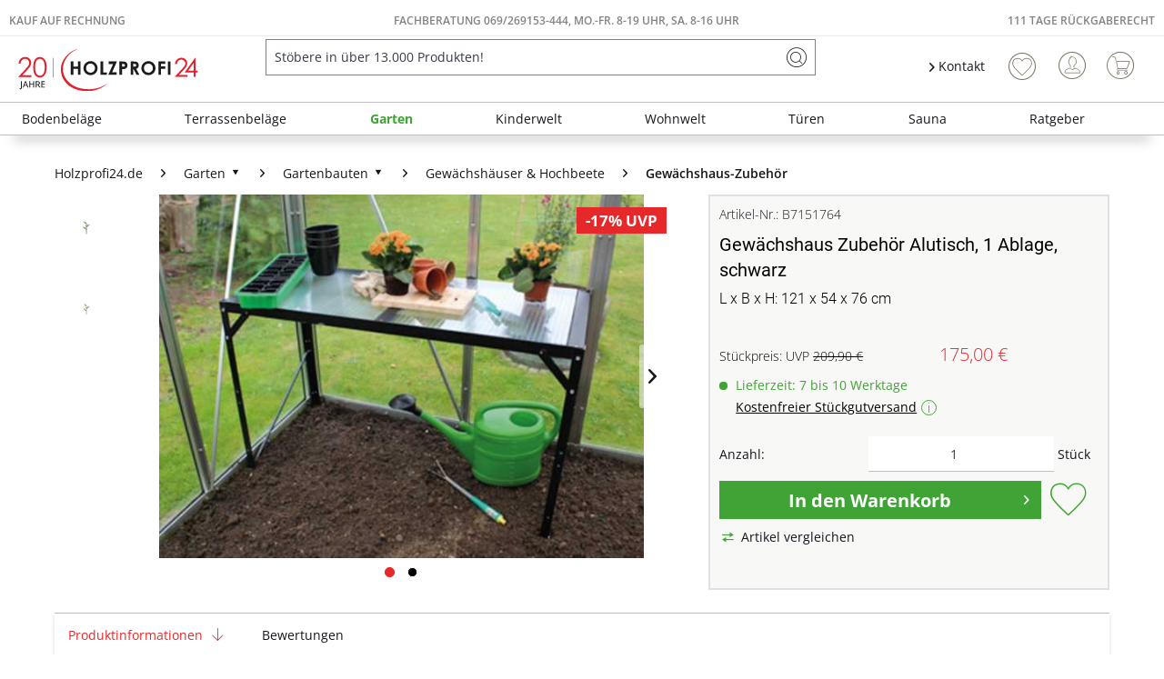

--- FILE ---
content_type: text/html; charset=UTF-8
request_url: https://www.holzprofi24.de/gewaechshaus-zubehoer-alutisch-1-ablage-schwarz-pe0528
body_size: 54075
content:
<!DOCTYPE html>
<html class="no-js" lang="de" itemscope="itemscope" itemtype="https://schema.org/WebPage">
<head>
<meta charset="utf-8"><script>window.dataLayer = window.dataLayer || [];</script><script>window.dataLayer.push({"ecommerce":{"detail":{"actionField":{"list":"Gew\u00e4chshaus-Zubeh\u00f6r"},"products":[{"name":"Gew\u00e4chshaus Zubeh\u00f6r Alutisch, 1 Ablage, schwarz","id":"B7151764","price":"175","brand":"PERGART VITAVIA","category":"Gew\u00e4chshaus-Zubeh\u00f6r","variant":""}]},"currencyCode":"EUR"},"google_tag_params":{"ecomm_pagetype":"product","ecomm_prodid":"B7151764","ecomm_breadcrumb":"[Garten, Gartenbauten, Gew\u00e4chsh\u00e4user &amp; Hochbeete, Gew\u00e4chshaus-Zubeh\u00f6r]","ecomm_prodvalue":"175","ecomm_prodname":"Gew\u00e4chshaus Zubeh\u00f6r Alutisch, 1 Ablage, schwarz","items":[{"item_name":"Gew\u00e4chshaus Zubeh\u00f6r Alutisch, 1 Ablage, schwarz","item_id":"B7151764","price":"175","quantity":"","item_brand":"PERGART VITAVIA","item_variant":"","item_category":"Gew\u00e4chshaus-Zubeh\u00f6r","item_name_extended":"B7151764 - Gew\u00e4chshaus Zubeh\u00f6r Alutisch, 1 Ablage, schwarz"}],"currency":"EUR"}});</script><!-- WbmTagManager -->
<script>
var googleTagManagerFunction = function(w,d,s,l,i) {
    w[l]=w[l]||[];
    w[l].push({'gtm.start':new Date().getTime(),event:'gtm.js'});
    var f=d.getElementsByTagName(s)[0],j=d.createElement(s),dl=l!='dataLayer'?'&l='+l:'';
    j.async=true;
    j.src='https://www.googletagmanager.com/gtm.js?id='+i+dl+'';
    f.parentNode.insertBefore(j,f);
};

setTimeout(() => {
    googleTagManagerFunction(window,document,'script','dataLayer','GTM-K3WS2VC');
}, 3000);
</script>
<!-- End WbmTagManager --><script type="text/javascript" data-cmp-ab="1" src="https://cdn.consentmanager.net/delivery/autoblock/74203.js" data-cmp-id="74203" data-cmp-host="delivery.consentmanager.net" data-cmp-cdn="cdn.consentmanager.net" data-cmp-codesrc="3"></script>
<meta name="author" content="" />
<meta name="robots" content="index,follow" />
<meta name="revisit-after" content="15 days" />
<meta name="keywords" content="alutisch, gewaechshaus, gewächshaus, pergart vitavia, gewächshäuser, gewaechshaus glas, gewaechshaus alu, gewaechshaus zubehoer, gewächshaus zubehör" />
<meta name="description" content="L x B x H: 121 x 54 x 76 cm" />
<meta property="og:type" content="product" />
<meta property="og:site_name" content="Holzprofi24" />
<meta property="og:url" content="https://www.holzprofi24.de/gewaechshaus-zubehoer-alutisch-1-ablage-schwarz-pe0528" />
<meta property="og:title" content="Gewächshaus Zubehör Alutisch, 1 Ablage, schwarz" />
<meta property="og:description" content=" PERGART VITAVIA Aluminium-Tisch   schwarz     Hohe Qualität  Die Arbeitsfläche und der Rahmen bestehen aus hochwertigem Aluminium.   Praktisches Zubehör  Optimieren Sie Ihr Gewächshaus. Der Tisch bietet eine nützliche Arbeitsfläche oder..." />
<meta property="og:image" content="https://static.holzprofi24.de/media/image/21/5d/30/PE0528_2_PergartVitavia.jpg" />
<meta name="twitter:card" content="product" />
<meta name="twitter:site" content="Holzprofi24" />
<meta name="twitter:title" content="Gewächshaus Zubehör Alutisch, 1 Ablage, schwarz" />
<meta name="twitter:description" content=" PERGART VITAVIA Aluminium-Tisch   schwarz     Hohe Qualität  Die Arbeitsfläche und der Rahmen bestehen aus hochwertigem Aluminium.   Praktisches Zubehör  Optimieren Sie Ihr Gewächshaus. Der Tisch bietet eine nützliche Arbeitsfläche oder..." />
<meta name="twitter:image" content="https://static.holzprofi24.de/media/image/21/5d/30/PE0528_2_PergartVitavia.jpg" />
<meta property="product:brand" content="PERGART VITAVIA" />
<meta property="product:price" content="175,00" />
<meta property="product:product_link" content="https://www.holzprofi24.de/gewaechshaus-zubehoer-alutisch-1-ablage-schwarz-pe0528" />
<meta itemprop="copyrightHolder" content="Holzprofi24" />
<meta itemprop="copyrightYear" content="2014" />
<meta itemprop="isFamilyFriendly" content="True" />
<meta itemprop="image" content="https://static.holzprofi24.de/media/vector/b2/a5/04/20j-hp24-logo.svg" />
<meta name="viewport" content="width=device-width, initial-scale=1.0">
<meta name="mobile-web-app-capable" content="yes">
<meta name="apple-mobile-web-app-title" content="Holzprofi24">
<meta name="apple-mobile-web-app-capable" content="yes">
<meta name="apple-mobile-web-app-status-bar-style" content="default">
<link rel="apple-touch-icon-precomposed" href="https://static.holzprofi24.de/media/image/95/39/74/apple-icon-180x180.png">
<link rel="shortcut icon" href="https://static.holzprofi24.de/media/unknown/18/06/fd/favicon5aaf5d26137b6.ico">
<meta name="msapplication-navbutton-color" content="#3fa435" />
<meta name="application-name" content="Holzprofi24" />
<meta name="msapplication-starturl" content="https://www.holzprofi24.de/" />
<meta name="msapplication-window" content="width=1024;height=768" />
<meta name="msapplication-TileImage" content="https://static.holzprofi24.de/media/image/e1/97/b8/ms-icon-150x150.png">
<meta name="msapplication-TileColor" content="#3fa435">
<meta name="theme-color" content="#3fa435" />
<link rel="canonical" href="https://www.holzprofi24.de/gewaechshaus-zubehoer-alutisch-1-ablage-schwarz-pe0528" />
<title itemprop="name">Gewächshaus Zubehör Alutisch, 1 Ablage, schwarz | Gewächshaus-Zubehör | Gewächshäuser & Hochbeete | Gartenbauten | Garten | Holzprofi24</title>
<link href="/web/cache/1762995601_5aff1f1b047adf1113067d936e199d2f.css" media="all" rel="stylesheet" type="text/css" />
<style>
.logo--shop .logo--link img {
height: 3.125rem
}
.is--ctl-search .hp24_article_delivery {display: none;}
</style>
<style>img.lazy,img.lazyloading {background: url("[data-uri]") no-repeat 50% 50%;background-size: 20%;}</style>
<link rel="preconnect" href="//cdn-eu.dynamicyield.com">
<link rel="preconnect" href="//st-eu.dynamicyield.com">
<link rel="preconnect" href="//rcom-eu.dynamicyield.com">
<link rel="dns-prefetch" href="//cdn-eu.dynamicyield.com">
<link rel="dns-prefetch" href="//st-eu.dynamicyield.com">
<link rel="dns-prefetch" href="//rcom-eu.dynamicyield.com">
<script type="text/javascript">
window.DY = window.DY || {};
let googleTagParams = dataLayer[0].google_tag_params;
let pageType = 'OTHER';
if(googleTagParams) {
pageType = googleTagParams.ecomm_pagetype?.toUpperCase() ?? 'OTHER';
}
data = [];
if(pageType === 'PRODUCT') {
let products = googleTagParams.items ?? []
for (var i = 0; i < products.length; i++) {
data.push(products[i].item_id)
};
DY.recommendationContext = { type: 'PRODUCT', data: data};
} else if(pageType === 'CATEGORY') {
data = new DOMParser()
.parseFromString(googleTagParams.ecomm_breadcrumbs, "text/html")
.documentElement
.textContent
.split('|');
DY.recommendationContext = { type: 'CATEGORY', data: data};
} else if(pageType === 'HOME') {
DY.recommendationContext = { type: 'HOMEPAGE'};
} else if(pageType === 'CART') {
data = googleTagParams.ecomm_prodid ?? []
DY.recommendationContext = { type: 'CART', data: data};
} else {
DY.recommendationContext = { type: 'OTHER'};
}
</script>
<script type="text/javascript">
let consents = localStorage.getItem('__cmpcvc_.holzprofi24.de')
DY.userActiveConsent = { accepted: consents?.includes('_s72_') ?? false }
</script>
<script type="text/javascript" src="//cdn-eu.dynamicyield.com/api/9880943/api_dynamic.js"></script>
<script type="text/javascript" src="//cdn-eu.dynamicyield.com/api/9880943/api_static.js"></script>
</head>
<body class=" is--ctl-detail is--act-index is--neonunitarticles
" ><!-- WbmTagManager (noscript) -->
<noscript><iframe src="https://www.googletagmanager.com/ns.html?id=GTM-K3WS2VC"
            height="0" width="0" style="display:none;visibility:hidden"></iframe></noscript>
<!-- End WbmTagManager (noscript) -->
<script>
function plTrackAndTraceStart() {
if (window.parcelLabTrackAndTrace) {
window.parcelLabTrackAndTrace.initialize({
plUserId: 1623430,
show_searchForm: true,
show_zipCodeInput: true,
customTranslations: {
de: {
searchOrder: 'Auftragsnummer (z.B. AB12345678)',
}
}
});
var linkTag = document.createElement('link');
linkTag.rel = 'stylesheet';
linkTag.href = 'https://cdn.parcellab.com/css/v5/main.min.css';
document.head.appendChild(linkTag);
}
}
function observeForParcelLabDiv() {
const observer = new MutationObserver(function (mutations, obs) {
if (document.querySelector('#parcellab-track-and-trace')) {
obs.disconnect();
const scriptTag = document.createElement('script');
scriptTag.src = 'https://cdn.parcellab.com/js/v5/main.min.js';
scriptTag.async = true;
scriptTag.onload = plTrackAndTraceStart;
document.body.appendChild(scriptTag);
}
});
observer.observe(document.body, {
childList: true,
subtree: true
});
}
observeForParcelLabDiv();
</script>
<div class="page-wrap">
<noscript class="noscript-main">
<div class="alert is--warning">
<div class="alert--icon">
<i class="icon--element icon--warning"></i>
</div>
<div class="alert--content">
Um Holzprofi24 in vollem Umfang nutzen zu k&ouml;nnen, empfehlen wir Dir Javascript in Deinem Browser zu aktiveren.
</div>
</div>
</noscript>
<header class="header-main">
<div class="top-bar">
<div class="hp24_topbar-container">
<div class="hp24_topbar-left">
<a href="/zahlungsarten#rechnung">Kauf auf Rechnung</a>
</div>
<div class="hp24_topbar-middle">
<a href="/kontaktformular">FACHBERATUNG 069/269153-444, MO.-FR. 8-19 UHR, Sa. 8-16 UHR</a>
</div>
<div class="hp24_topbar-right">
<a href="/111-tage-rueckgaberecht">111 Tage Rückgaberecht</a>
</div>
</div>
</div>
<div class="container header--navigation">
<div class="logo-main block-group" role="banner">
<div class="logo--shop block">
<a class="logo--link" href="https://www.holzprofi24.de/" title="Holzprofi24 - zur Startseite wechseln">
<picture>
<source srcset="https://static.holzprofi24.de/media/vector/b2/a5/04/20j-hp24-logo.svg" media="(min-width: 78.75em)">
<source srcset="https://static.holzprofi24.de/media/vector/b2/a5/04/20j-hp24-logo.svg" media="(min-width: 64em)">
<source srcset="https://static.holzprofi24.de/media/vector/b2/a5/04/20j-hp24-logo.svg" media="(min-width: 48em)">
<img srcset="https://static.holzprofi24.de/media/vector/b2/a5/04/20j-hp24-logo.svg" alt="Holzprofi24 - zur Startseite wechseln" />
</picture>
</a>
</div>
</div>
<nav class="shop--navigation block-group">
<ul class="navigation--list block-group" role="menubar">
<li class="navigation--entry entry--menu-left" role="menuitem">
<a class="entry--link entry--trigger btn is--icon-left" href="#offcanvas--left" data-offcanvas="true" data-offCanvasSelector=".sidebar-main" aria-label="Menü">
<i class="icon--menu"></i> Menü
</a>
</li>
<li class="navigation--entry entry--search" role="menuitem" data-search="true" aria-haspopup="true" data-minLength="3">
<a class="btn entry--link entry--trigger" href="#show-hide--search" title="Suche anzeigen / schließen" aria-label="Suche anzeigen / schließen">
<i class="icon--search"></i>
<span class="search--display">Suchen</span>
</a>
<form action="/search" method="get" class="main-search--form">
<input type="search" name="sSearch" aria-label="Stöbere in über 13.000 Produkten!" class="main-search--field" autocomplete="off" autocapitalize="off" placeholder="Stöbere in über 13.000 Produkten!" maxlength="85" value=""  />
<button type="submit" class="main-search--button" aria-label="Suchen">
<i class="icon--search"></i>
<span class="main-search--text">Suchen</span>
</button>
<div class="form--ajax-loader">&nbsp;</div>
</form>
<div class="main-search--results"></div>
</li>
    <li class="navigation--entry hp24_entry-service">
        <nav class="top-bar--navigation block" role="menubar">

            <div class="navigation--entry entry--service has--drop-down">
                <i class="icon--arrow-right"></i> Kontakt
            </div>
        </nav>
        <div style="display: none;" class="hp24_service_box">
            
            <div class="hp24_service_box_inner">
                <div class="hp24_service_header">
                    <i class="hp24_icon-service-headset"></i>
                    <div>
                        FACHBERATUNG <br /><a href="tel:+4969269153444" class="footer--phone-link" style="font-family: 'Roboto', sans-serif; font-size:24px; display: inline-block; margin: 7px 0;"> 069/ 269153-444</a><br />Montag-Freitag  08:00 - 19:00 Uhr <br /> Samstag  08:00 - 16:00 Uhr
                    </div>
                </div>
                <div class="hp24_service_content" >
                    <div class="hp24_service_column">
                        <div class="hp24_flex">
                            <a href="/service--">
                                <i class="hp24_icon-service-kontakt"></i>
                                <span>Kontaktformular</span>
                            </a>
                        </div>
                        <div class="hp24_flex">
                            <a href="/faq-uebersicht">
                                <i class="hp24_icon-service-faq"></i>
                                <span>FAQ</span>
                            </a>
                        </div>
                        
                    </div>
                    <div class="hp24_service_column">
                        
                        <div class="hp24_flex">
                            <a href="/newsletter/">
                                <i class="hp24_icon-service-newsletter"></i>
                                <span>Newsletter</span>
                            </a>
                        </div>
                        <div class="hp24_flex">
                            <a href="/111-tage-rueckgaberecht">
                                <i class="hp24_icon-service-111-tage-rueckgaberecht"></i>
                                <span>111 Tage Rückgaberecht</span>
                            </a>
                        </div>
                    </div>
                </div>
                <div class="hp24_service_tracking">
                    <a href="/sendungsverfolgung">
                        <i class="icon-sendungsverfolgung"></i>
                        <span>Sendungsverfolgung</span>
                    </a>
                </div>
            </div>
        </div>
    </li>
    <li class="navigation--entry hp24_entry-phonecall">
        <a href="tel:069/269153444"><i class="hp24_icon-fone_call"></i></a>
    </li>
    
    <li class="navigation--entry entry--notepad" role="menuitem">
        
        <a href="https://www.holzprofi24.de/note" title="Wunschliste" aria-label="Wunschliste" class="btn">
            <i class="icon--heart"></i>
                    </a>
    </li>





    <li class="navigation--entry entry--account with-slt"
        role="menuitem"
        data-offcanvas="true"
        data-offCanvasSelector=".account--dropdown-navigation">
        
            <a href="https://www.holzprofi24.de/account"
               title="Mein Konto"
               aria-label="Mein Konto"
               class="btn is--icon-left entry--link account--link">
                <i class="icon--account"></i>
                                    <span class="account--display">
                        Mein Konto
                    </span>
                            </a>
        

                    
                <div class="account--dropdown-navigation">

                    
                        <div class="navigation--smartphone">
                            <div class="entry--close-off-canvas">
                                <a href="#close-account-menu"
                                   class="account--close-off-canvas"
                                   title="Menü schließen"
                                   aria-label="Menü schließen">
                                    Menü schließen <i class="icon--arrow-right"></i>
                                </a>
                            </div>
                        </div>
                    

                    
                            <div class="account--menu is--rounded is--personalized">
        
                            
                
                                            <span class="navigation--headline">
                            Mein Konto
                        </span>
                                    

                
                <div class="account--menu-container">

                    
                        
                        <ul class="sidebar--navigation navigation--list is--level0 show--active-items">
                            
                                
                                
                                    
    
                                                                                    <li class="navigation--entry">
                                                <span class="navigation--signin">
                                                    <a href="https://www.holzprofi24.de/account#hide-registration"
                                                       class="blocked--link btn is--primary navigation--signin-btn"
                                                       data-collapseTarget="#registration"
                                                       data-action="close">
                                                        Anmelden
                                                    </a>
                                                    <span class="navigation--register">
                                                        oder
                                                        <a href="https://www.holzprofi24.de/account#show-registration"
                                                           class="blocked--link"
                                                           data-collapseTarget="#registration"
                                                           data-action="open">
                                                            registrieren
                                                        </a>
                                                    </span>
                                                </span>
                                            </li>
                                                                            
    
                    <li><div class="amazon-pay-button-wrapper login-dropdown-wrapper">
                <div class="amazon-login-button"></div>
            </div></li>
            


                                    
                                        <li class="navigation--entry">
                                            <a href="https://www.holzprofi24.de/account" title="Übersicht" class="navigation--link">
                                                Übersicht
                                            </a>
                                        </li>
                                    
                                

                                
                                
                                    <li class="navigation--entry">
                                        <a href="https://www.holzprofi24.de/account/profile" title="Persönliche Daten" class="navigation--link" rel="nofollow">
                                            Persönliche Daten
                                        </a>
                                    </li>
                                

                                
                                
                                                                            
                                            <li class="navigation--entry">
                                                <a href="https://www.holzprofi24.de/address/index/sidebar/" title="Adressen" class="navigation--link" rel="nofollow">
                                                    Adressen
                                                </a>
                                            </li>
                                        
                                                                    

                                
                                
                                    <li class="navigation--entry">
                                        <a href="https://www.holzprofi24.de/account/payment" title="Zahlungsarten" class="navigation--link" rel="nofollow">
                                            Zahlungsarten
                                        </a>
                                    </li>
                                

                                
                                
                                    <li class="navigation--entry">
                                        <a href="https://www.holzprofi24.de/account/orders" title="Bestellungen" class="navigation--link" rel="nofollow">
                                            Bestellungen
                                        </a>
                                    </li>
                                

                                
                                
                                                                    

                                
                                
                                    <li class="navigation--entry">
                                        <a href="https://www.holzprofi24.de/note" title="Wunschliste" class="navigation--link" rel="nofollow">
                                            Wunschliste
                                        </a>
                                    </li>
                                

                                
                                
                                                                    

                                
                                
                                                                    
                            
                        </ul>
                    
                </div>
                    
    </div>
                    
                </div>
            
            </li>




    
    <li class="navigation--entry entry--cart" role="menuitem">
        
        <a class="btn is--icon-left cart--link" href="https://www.holzprofi24.de/checkout/cart" title="Warenkorb" aria-label="Warenkorb">
            <span class="cart--display">
                                    Warenkorb
                            </span>

            <span class="badge is--primary is--minimal cart--quantity is--hidden">0</span>

            <i class="icon--basket"></i>

            <span class="cart--amount">
                0,00&nbsp;&euro; 
            </span>
        </a>
        <div class="ajax-loader">&nbsp;</div>
    </li>

            <li class="navigation--entry entry--compare is--hidden" role="menuitem" aria-haspopup="true" data-drop-down-menu="true">

                    


        </li>
    



</ul>
</nav>
<div class="container--ajax-cart" data-collapse-cart="true"></div>
</div>
</header>
<nav class="navigation-main">
<div class="container" data-menu-scroller="true" data-listSelector=".navigation--list.container" data-viewPortSelector=".navigation--list-wrapper">
<div class="navigation--list-wrapper">
<ul class="navigation--list container" role="menubar" itemscope="itemscope" itemtype="https://schema.org/SiteNavigationElement">
<li class="navigation--entry is--home" role="menuitem"><a class="navigation--link is--first" href="https://www.holzprofi24.de/" title="Home" aria-label="Home" itemprop="url"><span itemprop="name">Home</span></a></li><li class="navigation--entry" role="menuitem"><a class="navigation--link" href="https://www.holzprofi24.de/bodenbelaege/" title="Bodenbeläge" aria-label="Bodenbeläge" itemprop="url"><span itemprop="name">Bodenbeläge</span></a></li><li class="navigation--entry" role="menuitem"><a class="navigation--link" href="https://www.holzprofi24.de/terrassenbelaege/" title="Terrassenbeläge" aria-label="Terrassenbeläge" itemprop="url"><span itemprop="name">Terrassenbeläge</span></a></li><li class="navigation--entry is--active" role="menuitem"><a class="navigation--link is--active" href="https://www.holzprofi24.de/garten/" title="Garten" aria-label="Garten" itemprop="url"><span itemprop="name">Garten</span></a></li><li class="navigation--entry" role="menuitem"><a class="navigation--link" href="https://www.holzprofi24.de/kinderwelt/" title="Kinderwelt" aria-label="Kinderwelt" itemprop="url"><span itemprop="name">Kinderwelt</span></a></li><li class="navigation--entry" role="menuitem"><a class="navigation--link" href="https://www.holzprofi24.de/wohnwelt/" title="Wohnwelt" aria-label="Wohnwelt" itemprop="url"><span itemprop="name">Wohnwelt</span></a></li><li class="navigation--entry" role="menuitem"><a class="navigation--link" href="https://www.holzprofi24.de/tueren/" title="Türen" aria-label="Türen" itemprop="url"><span itemprop="name">Türen</span></a></li><li class="navigation--entry" role="menuitem"><a class="navigation--link" href="https://www.holzprofi24.de/sauna/" title="Sauna" aria-label="Sauna" itemprop="url"><span itemprop="name">Sauna</span></a></li><li class="navigation--entry" role="menuitem"><a class="navigation--link" href="https://www.holzprofi24.de/ratgeber-uebersicht" title="Ratgeber" aria-label="Ratgeber" itemprop="url"><span itemprop="name">Ratgeber</span></a></li>            </ul>
</div>
<div class="advanced-menu" data-advanced-menu="true" data-hoverDelay="250">
<div class="menu--container">
<div class="button-container">
<span class="button--close">
<i class="icon--cross"></i>
</span>
</div>
<div class="content--wrapper has--content">
<ul class="menu--list menu--level-0 columns--4" style="width: 100%;">
<li class="menu--list-item item--level-0" style="width: 100%">
<a href="https://www.holzprofi24.de/bodenbelaege/parkett/" class="menu--list-item-link" aria-label="Parkett" title="Parkett">Parkett</a>
</li>
<li class="menu--list-item item--level-0" style="width: 100%">
<a href="https://www.holzprofi24.de/bodenbelaege/laminat/" class="menu--list-item-link" aria-label="Laminat" title="Laminat">Laminat</a>
</li>
<li class="menu--list-item item--level-0" style="width: 100%">
<a href="https://www.holzprofi24.de/bodenbelaege/vinyl-designboeden/" class="menu--list-item-link" aria-label="Vinyl- &amp; Designböden" title="Vinyl- &amp; Designböden">Vinyl- & Designböden</a>
</li>
<li class="menu--list-item item--level-0" style="width: 100%">
<a href="https://www.holzprofi24.de/bodenbelaege/massivholzdielen/" class="menu--list-item-link" aria-label="Massivholzdielen" title="Massivholzdielen">Massivholzdielen</a>
</li>
<li class="menu--list-item item--level-0" style="width: 100%">
<a href="https://www.holzprofi24.de/bodenbelaege/korkboeden/" class="menu--list-item-link" aria-label="Korkböden" title="Korkböden">Korkböden</a>
</li>
<li class="menu--list-item item--level-0" style="width: 100%">
<a href="https://www.holzprofi24.de/bodenbelaege/teppiche-matten/" class="menu--list-item-link" aria-label="Teppiche &amp; Matten" title="Teppiche &amp; Matten">Teppiche & Matten</a>
</li>
<li class="menu--list-item item--level-0" style="width: 100%">
<a href="https://www.holzprofi24.de/bodenbelaege/restposten/" class="menu--list-item-link" aria-label="Restposten" title="Restposten">Restposten</a>
</li>
<li class="menu--list-item item--level-0" style="width: 100%">
<a href="https://www.holzprofi24.de/bodenbelaege/sockelleisten/" class="menu--list-item-link" aria-label="Sockelleisten" title="Sockelleisten">Sockelleisten</a>
</li>
<li class="menu--list-item item--level-0" style="width: 100%">
<a href="https://www.holzprofi24.de/bodenbelaege/bodenbelag-zubehoer/" class="menu--list-item-link" aria-label="Bodenbelag-Zubehör" title="Bodenbelag-Zubehör">Bodenbelag-Zubehör</a>
</li>
<li class="menu--list-item item--level-0" style="width: 100%">
<a href="https://www.holzprofi24.de/bodenbelaege/boden-trends/" class="menu--list-item-link" aria-label="Boden-Trends" title="Boden-Trends">Boden-Trends</a>
</li>
</ul>
</div>
</div>
<div class="menu--container">
<div class="button-container">
<span class="button--close">
<i class="icon--cross"></i>
</span>
</div>
<div class="content--wrapper has--content">
<ul class="menu--list menu--level-0 columns--4" style="width: 100%;">
<li class="menu--list-item item--level-0" style="width: 100%">
<a href="https://www.holzprofi24.de/terrassenbelaege/terrassendielen/" class="menu--list-item-link" aria-label="Terrassendielen" title="Terrassendielen">Terrassendielen</a>
</li>
<li class="menu--list-item item--level-0" style="width: 100%">
<a href="https://www.holzprofi24.de/terrassenbelaege/terrassenfliesen/" class="menu--list-item-link" aria-label="Terrassenfliesen" title="Terrassenfliesen">Terrassenfliesen</a>
</li>
<li class="menu--list-item item--level-0" style="width: 100%">
<a href="https://www.holzprofi24.de/terrassenbelaege/terrassenplatten/" class="menu--list-item-link" aria-label="Terrassenplatten" title="Terrassenplatten">Terrassenplatten</a>
</li>
<li class="menu--list-item item--level-0" style="width: 100%">
<a href="https://www.holzprofi24.de/terrassenbelaege/terrassenbelag-zubehoer/" class="menu--list-item-link" aria-label="Terrassenbelag-Zubehör" title="Terrassenbelag-Zubehör">Terrassenbelag-Zubehör</a>
</li>
<li class="menu--list-item item--level-0" style="width: 100%">
<a href="https://www.holzprofi24.de/terrassenbelaege/terrassenbelag-sale/" class="menu--list-item-link" aria-label="Terrassenbelag-Sale" title="Terrassenbelag-Sale">Terrassenbelag-Sale</a>
</li>
<li class="menu--list-item item--level-0" style="width: 100%">
<a href="https://www.holzprofi24.de/terrassenbelaege/terrassenbelag-restposten/" class="menu--list-item-link" aria-label="Terrassenbelag-Restposten" title="Terrassenbelag-Restposten">Terrassenbelag-Restposten</a>
</li>
</ul>
</div>
</div>
<div class="menu--container">
<div class="button-container">
<span class="button--close">
<i class="icon--cross"></i>
</span>
</div>
<div class="content--wrapper has--content">
<ul class="menu--list menu--level-0 columns--4" style="width: 100%;">
<li class="menu--list-item item--level-0" style="width: 100%">
<a href="https://www.holzprofi24.de/garten/gartenhaeuser-geraetehaeuser/" class="menu--list-item-link" aria-label="Gartenhäuser &amp; Gerätehäuser" title="Gartenhäuser &amp; Gerätehäuser">Gartenhäuser & Gerätehäuser</a>
</li>
<li class="menu--list-item item--level-0" style="width: 100%">
<a href="https://www.holzprofi24.de/garten/gartenbauten/" class="menu--list-item-link" aria-label="Gartenbauten" title="Gartenbauten">Gartenbauten</a>
</li>
<li class="menu--list-item item--level-0" style="width: 100%">
<a href="https://www.holzprofi24.de/garten/gartenzaeune-sichtschutz/" class="menu--list-item-link" aria-label="Gartenzäune &amp; Sichtschutz" title="Gartenzäune &amp; Sichtschutz">Gartenzäune & Sichtschutz</a>
</li>
<li class="menu--list-item item--level-0" style="width: 100%">
<a href="https://www.holzprofi24.de/garten/leben-im-garten/" class="menu--list-item-link" aria-label="Leben im Garten" title="Leben im Garten">Leben im Garten</a>
</li>
</ul>
</div>
</div>
<div class="menu--container">
<div class="button-container">
<span class="button--close">
<i class="icon--cross"></i>
</span>
</div>
<div class="content--wrapper has--content">
<ul class="menu--list menu--level-0 columns--4" style="width: 100%;">
<li class="menu--list-item item--level-0" style="width: 100%">
<a href="https://www.holzprofi24.de/kinderwelt/alle-gartenspielgeraete/" class="menu--list-item-link" aria-label="Alle Gartenspielgeräte" title="Alle Gartenspielgeräte">Alle Gartenspielgeräte</a>
</li>
<li class="menu--list-item item--level-0" style="width: 100%">
<a href="https://www.holzprofi24.de/kinderwelt/aktions-spielgeraete/" class="menu--list-item-link" aria-label="Aktions-Spielgeräte" title="Aktions-Spielgeräte">Aktions-Spielgeräte</a>
</li>
<li class="menu--list-item item--level-0" style="width: 100%">
<a href="https://www.holzprofi24.de/kinderwelt/spielgeraete-sale/" class="menu--list-item-link" aria-label="Spielgeräte-Sale" title="Spielgeräte-Sale">Spielgeräte-Sale</a>
</li>
<li class="menu--list-item item--level-0" style="width: 100%">
<a href="https://www.holzprofi24.de/kinderwelt/spielhaeuser/" class="menu--list-item-link" aria-label="Spielhäuser" title="Spielhäuser">Spielhäuser</a>
</li>
<li class="menu--list-item item--level-0" style="width: 100%">
<a href="https://www.holzprofi24.de/kinderwelt/stelzenhaeuser/" class="menu--list-item-link" aria-label="Stelzenhäuser" title="Stelzenhäuser">Stelzenhäuser</a>
</li>
<li class="menu--list-item item--level-0" style="width: 100%">
<a href="https://www.holzprofi24.de/kinderwelt/spieltuerme/" class="menu--list-item-link" aria-label="Spieltürme" title="Spieltürme">Spieltürme</a>
</li>
<li class="menu--list-item item--level-0" style="width: 100%">
<a href="https://www.holzprofi24.de/kinderwelt/schaukeln/" class="menu--list-item-link" aria-label="Schaukeln" title="Schaukeln">Schaukeln</a>
</li>
<li class="menu--list-item item--level-0" style="width: 100%">
<a href="https://www.holzprofi24.de/kinderwelt/sandkaesten/" class="menu--list-item-link" aria-label="Sandkästen" title="Sandkästen">Sandkästen</a>
</li>
<li class="menu--list-item item--level-0" style="width: 100%">
<a href="https://www.holzprofi24.de/kinderwelt/kindermoebel/" class="menu--list-item-link" aria-label="Kindermöbel" title="Kindermöbel">Kindermöbel</a>
</li>
<li class="menu--list-item item--level-0" style="width: 100%">
<a href="https://www.holzprofi24.de/kinderwelt/spielzeug/" class="menu--list-item-link" aria-label="Spielzeug" title="Spielzeug">Spielzeug</a>
</li>
<li class="menu--list-item item--level-0" style="width: 100%">
<a href="https://www.holzprofi24.de/kinderwelt/zubehoer-fuer-spielgeraete/" class="menu--list-item-link" aria-label="Zubehör für Spielgeräte" title="Zubehör für Spielgeräte">Zubehör für Spielgeräte</a>
</li>
</ul>
</div>
</div>
<div class="menu--container">
<div class="button-container">
<span class="button--close">
<i class="icon--cross"></i>
</span>
</div>
<div class="content--wrapper has--content">
<ul class="menu--list menu--level-0 columns--4" style="width: 100%;">
<li class="menu--list-item item--level-0" style="width: 100%">
<a href="https://www.holzprofi24.de/wandverkleidung/" class="menu--list-item-link" aria-label="Wandverkleidung" title="Wandverkleidung">Wandverkleidung</a>
</li>
<li class="menu--list-item item--level-0" style="width: 100%">
<a href="https://www.holzprofi24.de/garten/gartenbauten/fassadenverkleidung/" class="menu--list-item-link" aria-label="Fassadenverkleidung" title="Fassadenverkleidung">Fassadenverkleidung</a>
</li>
<li class="menu--list-item item--level-0" style="width: 100%">
<a href="https://www.holzprofi24.de/tueren/" class="menu--list-item-link" aria-label="Türen" title="Türen">Türen</a>
</li>
<li class="menu--list-item item--level-0" style="width: 100%">
<a href="https://www.holzprofi24.de/bodenbelaege/teppiche-matten/" class="menu--list-item-link" aria-label="Teppiche &amp; Matten" title="Teppiche &amp; Matten">Teppiche & Matten</a>
</li>
<li class="menu--list-item item--level-0" style="width: 100%">
<a href="https://www.holzprofi24.de/telefonbox/" class="menu--list-item-link" aria-label="Telefonboxen" title="Telefonboxen">Telefonboxen</a>
</li>
<li class="menu--list-item item--level-0" style="width: 100%">
<a href="https://www.holzprofi24.de/tische/" class="menu--list-item-link" aria-label="Tische" title="Tische">Tische</a>
</li>
<li class="menu--list-item item--level-0" style="width: 100%">
<a href="https://www.holzprofi24.de/kinderwelt/kindermoebel/" class="menu--list-item-link" aria-label="Kindermöbel" title="Kindermöbel">Kindermöbel</a>
</li>
<li class="menu--list-item item--level-0" style="width: 100%">
<a href="https://www.holzprofi24.de/wohnwelt/holzplatten/" class="menu--list-item-link" aria-label="Holzplatten" title="Holzplatten">Holzplatten</a>
</li>
<li class="menu--list-item item--level-0" style="width: 100%">
<a href="https://www.holzprofi24.de/wohnwelt/weihnachtsbaeume/" class="menu--list-item-link" aria-label="Weihnachtsbäume" title="Weihnachtsbäume">Weihnachtsbäume</a>
</li>
</ul>
</div>
</div>
<div class="menu--container">
<div class="button-container">
<span class="button--close">
<i class="icon--cross"></i>
</span>
</div>
<div class="content--wrapper has--content">
<ul class="menu--list menu--level-0 columns--4" style="width: 100%;">
<li class="menu--list-item item--level-0" style="width: 100%">
<a href="https://www.holzprofi24.de/tueren/tueren-komplettsets/" class="menu--list-item-link" aria-label="Türen Komplettsets" title="Türen Komplettsets">Türen Komplettsets</a>
</li>
<li class="menu--list-item item--level-0" style="width: 100%">
<a href="https://www.holzprofi24.de/tueren/innentueren-zimmertueren/" class="menu--list-item-link" aria-label="Innentüren" title="Innentüren">Innentüren</a>
</li>
<li class="menu--list-item item--level-0" style="width: 100%">
<a href="https://www.holzprofi24.de/tueren/schiebetueren/" class="menu--list-item-link" aria-label="Schiebetüren" title="Schiebetüren">Schiebetüren</a>
</li>
<li class="menu--list-item item--level-0" style="width: 100%">
<a href="https://www.holzprofi24.de/tueren/wohnungseingangstueren/" class="menu--list-item-link" aria-label="Wohnungseingangstüren" title="Wohnungseingangstüren">Wohnungseingangstüren</a>
</li>
<li class="menu--list-item item--level-0" style="width: 100%">
<a href="https://www.holzprofi24.de/tueren/tuerzargen/" class="menu--list-item-link" aria-label="Türzargen" title="Türzargen">Türzargen</a>
</li>
<li class="menu--list-item item--level-0" style="width: 100%">
<a href="https://www.holzprofi24.de/tueren/tuer-zubehoer/" class="menu--list-item-link" aria-label="Tür-Zubehör" title="Tür-Zubehör">Tür-Zubehör</a>
</li>
</ul>
</div>
</div>
<div class="menu--container">
<div class="button-container">
<span class="button--close">
<i class="icon--cross"></i>
</span>
</div>
<div class="content--wrapper has--content">
<ul class="menu--list menu--level-0 columns--4" style="width: 100%;">
<li class="menu--list-item item--level-0" style="width: 100%">
<a href="https://www.holzprofi24.de/sauna/aktions-saunen/" class="menu--list-item-link" aria-label="Aktions-Saunen" title="Aktions-Saunen">Aktions-Saunen</a>
</li>
<li class="menu--list-item item--level-0" style="width: 100%">
<a href="https://www.holzprofi24.de/sauna/innensaunen/" class="menu--list-item-link" aria-label="Innensaunen" title="Innensaunen">Innensaunen</a>
</li>
<li class="menu--list-item item--level-0" style="width: 100%">
<a href="https://www.holzprofi24.de/sauna/saunaofen/" class="menu--list-item-link" aria-label="Saunaofen" title="Saunaofen">Saunaofen</a>
</li>
<li class="menu--list-item item--level-0" style="width: 100%">
<a href="https://www.holzprofi24.de/sauna/gartensaunen/" class="menu--list-item-link" aria-label="Gartensaunen" title="Gartensaunen">Gartensaunen</a>
</li>
<li class="menu--list-item item--level-0" style="width: 100%">
<a href="https://www.holzprofi24.de/sauna/fasssaunen/" class="menu--list-item-link" aria-label="Fasssaunen" title="Fasssaunen">Fasssaunen</a>
</li>
<li class="menu--list-item item--level-0" style="width: 100%">
<a href="https://www.holzprofi24.de/sauna/infrarotkabinen/" class="menu--list-item-link" aria-label="Infrarotkabinen" title="Infrarotkabinen">Infrarotkabinen</a>
</li>
<li class="menu--list-item item--level-0" style="width: 100%">
<a href="https://www.holzprofi24.de/sauna/sauna-zubehoer/" class="menu--list-item-link" aria-label="Sauna-Zubehör" title="Sauna-Zubehör">Sauna-Zubehör</a>
</li>
<li class="menu--list-item item--level-0" style="width: 100%">
<a href="https://www.holzprofi24.de/sauna/sauna-sale/" class="menu--list-item-link" aria-label="Sauna-Sale" title="Sauna-Sale">Sauna-Sale</a>
</li>
</ul>
</div>
</div>
<div class="menu--container">
<div class="button-container">
<span class="button--close">
<i class="icon--cross"></i>
</span>
</div>
<div class="content--wrapper has--content">
<ul class="menu--list menu--level-0 columns--4" style="width: 100%;">
<li class="menu--list-item item--level-0" style="width: 100%">
<a href="https://www.holzprofi24.de/ratgeber-uebersicht" class="menu--list-item-link" aria-label="Zum Ratgeber" title="Zum Ratgeber" target="/ratgeber-uebersicht">Zum Ratgeber</a>
</li>
</ul>
</div>
</div>
</div>
</div>
</nav>
<section class="content-main container block-group">
<nav class="content--breadcrumb block">
<ul class="breadcrumb--list" role="menu" itemscope itemtype="https://schema.org/BreadcrumbList">
<li class="breadcrumb--entry" itemprop="itemListElement" itemscope itemtype="http://schema.org/ListItem">
<a href="https://www.holzprofi24.de/" class="breadcrumb--link" title="Holzprofi24.de" itemprop="item">
<link itemprop="url" href="https://www.holzprofi24.de/" />
<span class="breadcrumb--title" itemprop="name">Holzprofi24.de</span>
</a>
<meta itemprop="position" content="0" />
</li>
<li class="breadcrumb--separator">
<i class="icon--arrow-right"></i>
</li>
<li class="breadcrumb--entry" itemprop="itemListElement" itemscope itemtype="http://schema.org/ListItem">
<a class="breadcrumb--link" href="https://www.holzprofi24.de/garten/" title="Garten" itemprop="item">                        <link itemprop="url" href="https://www.holzprofi24.de/garten/" />
<span class="breadcrumb--title" itemprop="name">Garten</span>
<i class="icon--arrow-down5"></i>
</a>                        <meta itemprop="position" content="1" />
<ul class="subBreadcrumb panel has--border is--rounded" data-breadcrumb-duration="400">
<li><a href="https://www.holzprofi24.de/garten/gartenhaeuser-geraetehaeuser/">Gartenhäuser & Gerätehäuser</a></li>
<li><a href="https://www.holzprofi24.de/garten/gartenbauten/">Gartenbauten</a></li>
<li><a href="https://www.holzprofi24.de/garten/gartenzaeune-sichtschutz/">Gartenzäune & Sichtschutz</a></li>
<li><a href="https://www.holzprofi24.de/garten/leben-im-garten/">Leben im Garten</a></li>
</ul>
</li>
<li class="breadcrumb--separator">
<i class="icon--arrow-right"></i>
</li>
<li class="breadcrumb--entry" itemprop="itemListElement" itemscope itemtype="http://schema.org/ListItem">
<a class="breadcrumb--link" href="https://www.holzprofi24.de/garten/gartenbauten/" title="Gartenbauten" itemprop="item">                        <link itemprop="url" href="https://www.holzprofi24.de/garten/gartenbauten/" />
<span class="breadcrumb--title" itemprop="name">Gartenbauten</span>
<i class="icon--arrow-down5"></i>
</a>                        <meta itemprop="position" content="2" />
<ul class="subBreadcrumb panel has--border is--rounded" data-breadcrumb-duration="400">
<li><a href="https://www.holzprofi24.de/terrassenbelaege/">Terrassenbeläge</a></li>
<li><a href="https://www.holzprofi24.de/garten/gartenbauten/gartenschraenke-zubehoer/">Gartenschränke & Zubehör</a></li>
<li><a href="https://www.holzprofi24.de/garten/gartenbauten/marktstaende-zubehoer/">Marktstände & Zubehör</a></li>
<li><a href="https://www.holzprofi24.de/garten/gartenbauten/pergolen/">Pergolen</a></li>
<li><a href="https://www.holzprofi24.de/garten/gartenbauten/pavillons/">Pavillons</a></li>
<li><a href="https://www.holzprofi24.de/garten/gartenbauten/grillkotas-zubehoer/">Grillkotas & Zubehör</a></li>
<li><a href="https://www.holzprofi24.de/garten/gartenbauten/carports/">Carports</a></li>
<li><a href="https://www.holzprofi24.de/garten/gartenbauten/garagen-garagentore/">Garagen & Garagentore</a></li>
<li><a href="https://www.holzprofi24.de/garten/gartenbauten/ueberdachungen/">Überdachungen</a></li>
<li><a href="https://www.holzprofi24.de/garten/gartenbauten/gewaechshaeuser-hochbeete/">Gewächshäuser & Hochbeete</a></li>
<li><a href="https://www.holzprofi24.de/garten/gartenbauten/fassadenverkleidung/">Fassadenverkleidung</a></li>
<li><a href="https://www.holzprofi24.de/garten/gartenbauten/gartenaufbewahrung/">Gartenaufbewahrung</a></li>
<li><a href="https://www.holzprofi24.de/garten/gartenbauten/gartengestaltung/">Gartengestaltung</a></li>
<li><a href="https://www.holzprofi24.de/garten/gartenbauten/farben-pflegemittel/">Farben & Pflegemittel</a></li>
</ul>
</li>
<li class="breadcrumb--separator">
<i class="icon--arrow-right"></i>
</li>
<li class="breadcrumb--entry" itemprop="itemListElement" itemscope itemtype="http://schema.org/ListItem">
<a class="breadcrumb--link" href="https://www.holzprofi24.de/garten/gartenbauten/gewaechshaeuser-hochbeete/" title="Gewächshäuser &amp; Hochbeete" itemprop="item">                        <link itemprop="url" href="https://www.holzprofi24.de/garten/gartenbauten/gewaechshaeuser-hochbeete/" />
<span class="breadcrumb--title" itemprop="name">Gewächshäuser & Hochbeete</span>
</a>                        <meta itemprop="position" content="3" />
<ul class="subBreadcrumb panel has--border is--rounded" data-breadcrumb-duration="400">
</ul>
</li>
<li class="breadcrumb--separator">
<i class="icon--arrow-right"></i>
</li>
<li class="breadcrumb--entry is--active " itemprop="itemListElement" itemscope itemtype="http://schema.org/ListItem">
<a class="breadcrumb--link" href="https://www.holzprofi24.de/garten/gartenbauten/gewaechshaeuser-hochbeete/gewaechshaus-zubehoer/" title="Gewächshaus-Zubehör" itemprop="item">                        <link itemprop="url" href="https://www.holzprofi24.de/garten/gartenbauten/gewaechshaeuser-hochbeete/gewaechshaus-zubehoer/" />
<span class="breadcrumb--title" itemprop="name">Gewächshaus-Zubehör</span>
</a>                        <meta itemprop="position" content="4" />
<ul class="subBreadcrumb panel has--border is--rounded" data-breadcrumb-duration="400">
</ul>
</li>
</ul>
</nav>
<div class="content-main--inner">
<aside class="sidebar-main off-canvas">
<div class="navigation--smartphone">
<ul class="navigation--list ">
<li class="navigation--entry entry--close-off-canvas">
<a href="#close-categories-menu" title="Menü schließen" class="navigation--link">
Menü schließen <i class="icon--arrow-right"></i>
</a>
</li>
</ul>
<div class="mobile--switches">

    



    

</div>
</div>
<div class="sidebar--categories-wrapper"
data-subcategory-nav="true"
data-mainCategoryId="3"
data-categoryId="290"
data-fetchUrl="/widgets/listing/getCategory/categoryId/290">
<div class="categories--headline navigation--headline">
Sortiment
</div>
<div class="sidebar--categories-navigation">
<ul class="sidebar--navigation categories--navigation navigation--list is--drop-down is--level0 is--rounded" role="menu">
<li class="navigation--entry has--sub-children" role="menuitem">
<a class="navigation--link link--go-forward"
href="https://www.holzprofi24.de/bodenbelaege/"
data-categoryId="18"
data-fetchUrl="/widgets/listing/getCategory/categoryId/18"
title="Bodenbeläge"
>
Bodenbeläge
<span class="is--icon-right">
<i class="icon--arrow-right"></i>
</span>
</a>
</li>
<li class="navigation--entry has--sub-children" role="menuitem">
<a class="navigation--link link--go-forward"
href="https://www.holzprofi24.de/terrassenbelaege/"
data-categoryId="245"
data-fetchUrl="/widgets/listing/getCategory/categoryId/245"
title="Terrassenbeläge"
>
Terrassenbeläge
<span class="is--icon-right">
<i class="icon--arrow-right"></i>
</span>
</a>
</li>
<li class="navigation--entry is--active has--sub-categories has--sub-children" role="menuitem">
<a class="navigation--link is--active has--sub-categories link--go-forward"
href="https://www.holzprofi24.de/garten/"
data-categoryId="9"
data-fetchUrl="/widgets/listing/getCategory/categoryId/9"
title="Garten"
>
Garten
<span class="is--icon-right">
<i class="icon--arrow-right"></i>
</span>
</a>
<ul class="sidebar--navigation categories--navigation navigation--list is--level1 is--rounded" role="menu">
<li class="navigation--entry has--sub-children" role="menuitem">
<a class="navigation--link link--go-forward"
href="https://www.holzprofi24.de/garten/gartenhaeuser-geraetehaeuser/"
data-categoryId="683"
data-fetchUrl="/widgets/listing/getCategory/categoryId/683"
title="Gartenhäuser &amp; Gerätehäuser"
>
Gartenhäuser & Gerätehäuser
<span class="is--icon-right">
<i class="icon--arrow-right"></i>
</span>
</a>
</li>
<li class="navigation--entry is--active has--sub-categories has--sub-children" role="menuitem">
<a class="navigation--link is--active has--sub-categories link--go-forward"
href="https://www.holzprofi24.de/garten/gartenbauten/"
data-categoryId="692"
data-fetchUrl="/widgets/listing/getCategory/categoryId/692"
title="Gartenbauten"
>
Gartenbauten
<span class="is--icon-right">
<i class="icon--arrow-right"></i>
</span>
</a>
<ul class="sidebar--navigation categories--navigation navigation--list is--level2 navigation--level-high is--rounded" role="menu">
<li class="navigation--entry" role="menuitem">
<a class="navigation--link"
href="https://www.holzprofi24.de/terrassenbelaege/"
data-categoryId="694"
data-fetchUrl="/widgets/listing/getCategory/categoryId/694"
title="Terrassenbeläge"
>
Terrassenbeläge
</a>
</li>
<li class="navigation--entry has--sub-children" role="menuitem">
<a class="navigation--link link--go-forward"
href="https://www.holzprofi24.de/garten/gartenbauten/gartenschraenke-zubehoer/"
data-categoryId="62"
data-fetchUrl="/widgets/listing/getCategory/categoryId/62"
title="Gartenschränke &amp; Zubehör"
>
Gartenschränke & Zubehör
<span class="is--icon-right">
<i class="icon--arrow-right"></i>
</span>
</a>
</li>
<li class="navigation--entry" role="menuitem">
<a class="navigation--link"
href="https://www.holzprofi24.de/garten/gartenbauten/marktstaende-zubehoer/"
data-categoryId="44"
data-fetchUrl="/widgets/listing/getCategory/categoryId/44"
title="Marktstände &amp; Zubehör"
>
Marktstände & Zubehör
</a>
</li>
<li class="navigation--entry has--sub-children" role="menuitem">
<a class="navigation--link link--go-forward"
href="https://www.holzprofi24.de/garten/gartenbauten/pergolen/"
data-categoryId="958"
data-fetchUrl="/widgets/listing/getCategory/categoryId/958"
title="Pergolen"
>
Pergolen
<span class="is--icon-right">
<i class="icon--arrow-right"></i>
</span>
</a>
</li>
<li class="navigation--entry has--sub-children" role="menuitem">
<a class="navigation--link link--go-forward"
href="https://www.holzprofi24.de/garten/gartenbauten/pavillons/"
data-categoryId="46"
data-fetchUrl="/widgets/listing/getCategory/categoryId/46"
title="Pavillons"
>
Pavillons
<span class="is--icon-right">
<i class="icon--arrow-right"></i>
</span>
</a>
</li>
<li class="navigation--entry has--sub-children" role="menuitem">
<a class="navigation--link link--go-forward"
href="https://www.holzprofi24.de/garten/gartenbauten/grillkotas-zubehoer/"
data-categoryId="671"
data-fetchUrl="/widgets/listing/getCategory/categoryId/671"
title="Grillkotas &amp; Zubehör"
>
Grillkotas & Zubehör
<span class="is--icon-right">
<i class="icon--arrow-right"></i>
</span>
</a>
</li>
<li class="navigation--entry has--sub-children" role="menuitem">
<a class="navigation--link link--go-forward"
href="https://www.holzprofi24.de/garten/gartenbauten/carports/"
data-categoryId="695"
data-fetchUrl="/widgets/listing/getCategory/categoryId/695"
title="Carports"
>
Carports
<span class="is--icon-right">
<i class="icon--arrow-right"></i>
</span>
</a>
</li>
<li class="navigation--entry has--sub-children" role="menuitem">
<a class="navigation--link link--go-forward"
href="https://www.holzprofi24.de/garten/gartenbauten/garagen-garagentore/"
data-categoryId="45"
data-fetchUrl="/widgets/listing/getCategory/categoryId/45"
title="Garagen &amp; Garagentore"
>
Garagen & Garagentore
<span class="is--icon-right">
<i class="icon--arrow-right"></i>
</span>
</a>
</li>
<li class="navigation--entry has--sub-children" role="menuitem">
<a class="navigation--link link--go-forward"
href="https://www.holzprofi24.de/garten/gartenbauten/ueberdachungen/"
data-categoryId="48"
data-fetchUrl="/widgets/listing/getCategory/categoryId/48"
title="Überdachungen"
>
Überdachungen
<span class="is--icon-right">
<i class="icon--arrow-right"></i>
</span>
</a>
</li>
<li class="navigation--entry is--active has--sub-categories has--sub-children" role="menuitem">
<a class="navigation--link is--active has--sub-categories link--go-forward"
href="https://www.holzprofi24.de/garten/gartenbauten/gewaechshaeuser-hochbeete/"
data-categoryId="49"
data-fetchUrl="/widgets/listing/getCategory/categoryId/49"
title="Gewächshäuser &amp; Hochbeete"
>
Gewächshäuser & Hochbeete
<span class="is--icon-right">
<i class="icon--arrow-right"></i>
</span>
</a>
<ul class="sidebar--navigation categories--navigation navigation--list is--level3 navigation--level-high is--rounded" role="menu">
<li class="navigation--entry" role="menuitem">
<a class="navigation--link"
href="https://www.holzprofi24.de/garten/gartenbauten/gewaechshaeuser-hochbeete/gewaechshaeuser/"
data-categoryId="180"
data-fetchUrl="/widgets/listing/getCategory/categoryId/180"
title="Gewächshäuser"
>
Gewächshäuser
</a>
</li>
<li class="navigation--entry" role="menuitem">
<a class="navigation--link"
href="https://www.holzprofi24.de/garten/gartenbauten/gewaechshaeuser-hochbeete/anlehngewaechshaeuser/"
data-categoryId="182"
data-fetchUrl="/widgets/listing/getCategory/categoryId/182"
title="Anlehngewächshäuser"
>
Anlehngewächshäuser
</a>
</li>
<li class="navigation--entry is--active" role="menuitem">
<a class="navigation--link is--active"
href="https://www.holzprofi24.de/garten/gartenbauten/gewaechshaeuser-hochbeete/gewaechshaus-zubehoer/"
data-categoryId="290"
data-fetchUrl="/widgets/listing/getCategory/categoryId/290"
title="Gewächshaus-Zubehör"
>
Gewächshaus-Zubehör
</a>
</li>
<li class="navigation--entry" role="menuitem">
<a class="navigation--link"
href="https://www.holzprofi24.de/garten/gartenbauten/gewaechshaeuser-hochbeete/hochbeete/"
data-categoryId="190"
data-fetchUrl="/widgets/listing/getCategory/categoryId/190"
title="Hochbeete"
>
Hochbeete
</a>
</li>
</ul>
</li>
<li class="navigation--entry has--sub-children" role="menuitem">
<a class="navigation--link link--go-forward"
href="https://www.holzprofi24.de/garten/gartenbauten/fassadenverkleidung/"
data-categoryId="436"
data-fetchUrl="/widgets/listing/getCategory/categoryId/436"
title="Fassadenverkleidung"
>
Fassadenverkleidung
<span class="is--icon-right">
<i class="icon--arrow-right"></i>
</span>
</a>
</li>
<li class="navigation--entry has--sub-children" role="menuitem">
<a class="navigation--link link--go-forward"
href="https://www.holzprofi24.de/garten/gartenbauten/gartenaufbewahrung/"
data-categoryId="693"
data-fetchUrl="/widgets/listing/getCategory/categoryId/693"
title="Gartenaufbewahrung"
>
Gartenaufbewahrung
<span class="is--icon-right">
<i class="icon--arrow-right"></i>
</span>
</a>
</li>
<li class="navigation--entry" role="menuitem">
<a class="navigation--link"
href="https://www.holzprofi24.de/garten/gartenbauten/gartengestaltung/"
data-categoryId="971"
data-fetchUrl="/widgets/listing/getCategory/categoryId/971"
title="Gartengestaltung"
>
Gartengestaltung
</a>
</li>
<li class="navigation--entry" role="menuitem">
<a class="navigation--link"
href="https://www.holzprofi24.de/garten/gartenbauten/farben-pflegemittel/"
data-categoryId="731"
data-fetchUrl="/widgets/listing/getCategory/categoryId/731"
title="Farben &amp; Pflegemittel"
>
Farben & Pflegemittel
</a>
</li>
</ul>
</li>
<li class="navigation--entry has--sub-children" role="menuitem">
<a class="navigation--link link--go-forward"
href="https://www.holzprofi24.de/garten/gartenzaeune-sichtschutz/"
data-categoryId="42"
data-fetchUrl="/widgets/listing/getCategory/categoryId/42"
title="Gartenzäune &amp; Sichtschutz"
>
Gartenzäune & Sichtschutz
<span class="is--icon-right">
<i class="icon--arrow-right"></i>
</span>
</a>
</li>
<li class="navigation--entry has--sub-children" role="menuitem">
<a class="navigation--link link--go-forward"
href="https://www.holzprofi24.de/garten/leben-im-garten/"
data-categoryId="703"
data-fetchUrl="/widgets/listing/getCategory/categoryId/703"
title="Leben im Garten"
>
Leben im Garten
<span class="is--icon-right">
<i class="icon--arrow-right"></i>
</span>
</a>
</li>
</ul>
</li>
<li class="navigation--entry has--sub-children" role="menuitem">
<a class="navigation--link link--go-forward"
href="https://www.holzprofi24.de/kinderwelt/"
data-categoryId="14"
data-fetchUrl="/widgets/listing/getCategory/categoryId/14"
title="Kinderwelt"
>
Kinderwelt
<span class="is--icon-right">
<i class="icon--arrow-right"></i>
</span>
</a>
</li>
<li class="navigation--entry has--sub-children" role="menuitem">
<a class="navigation--link link--go-forward"
href="https://www.holzprofi24.de/wohnwelt/"
data-categoryId="911"
data-fetchUrl="/widgets/listing/getCategory/categoryId/911"
title="Wohnwelt"
>
Wohnwelt
<span class="is--icon-right">
<i class="icon--arrow-right"></i>
</span>
</a>
</li>
<li class="navigation--entry has--sub-children" role="menuitem">
<a class="navigation--link link--go-forward"
href="https://www.holzprofi24.de/tueren/"
data-categoryId="739"
data-fetchUrl="/widgets/listing/getCategory/categoryId/739"
title="Türen"
>
Türen
<span class="is--icon-right">
<i class="icon--arrow-right"></i>
</span>
</a>
</li>
<li class="navigation--entry has--sub-children" role="menuitem">
<a class="navigation--link link--go-forward"
href="https://www.holzprofi24.de/sauna/"
data-categoryId="10"
data-fetchUrl="/widgets/listing/getCategory/categoryId/10"
title="Sauna"
>
Sauna
<span class="is--icon-right">
<i class="icon--arrow-right"></i>
</span>
</a>
</li>
<li class="navigation--entry has--sub-children" role="menuitem">
<a class="navigation--link link--go-forward"
href="https://www.holzprofi24.de/ratgeber-uebersicht"
data-categoryId="6"
data-fetchUrl="/widgets/listing/getCategory/categoryId/6"
title="Ratgeber"
>
Ratgeber
<span class="is--icon-right">
<i class="icon--arrow-right"></i>
</span>
</a>
</li>
<li class="navigation--entry has--sub-children" role="menuitem">
<a class="navigation--link link--go-forward"
href="https://www.holzprofi24.de/marken/"
data-categoryId="440"
data-fetchUrl="/widgets/listing/getCategory/categoryId/440"
title="Marken"
>
Marken
<span class="is--icon-right">
<i class="icon--arrow-right"></i>
</span>
</a>
</li>
</ul>
</div>
</div>
</aside>
<div class="content--wrapper">
<input id="hp24_note" type="hidden" value="">
<div class="content product--details" itemscope itemtype="https://schema.org/Product" data-ajax-wishlist="true" data-compare-ajax="true" data-ajax-variants-container="true">
<meta itemprop="name" content="Gewächshaus Zubehör Alutisch, 1 Ablage, schwarz" />
<header class="product--header">
<div class="product--info">
<meta itemprop="image" content="https://static.holzprofi24.de/media/image/e8/0e/46/40000_1_gewachshauszubehor_alutisch_vitavia_pergar566e3d800e20f.jpg"/>
<meta itemprop="gtin13" content="5703774302015"/>
</div>
</header>
<div class="product--detail-upper block-group">
<div class="product--image-container image-slider product--image-zoom"
data-image-slider="true"
data-image-gallery="true"
data-maxZoom="0"
data-thumbnails=".image--thumbnails"
>
<div class="image--thumbnails image-slider--thumbnails">
<div class="image-slider--thumbnails-slide">
<a href="https://static.holzprofi24.de/media/image/21/5d/30/PE0528_2_PergartVitavia.jpg"
title="Vorschau:  "
class="thumbnail--link is--active" rel="nofollow noopener">
<picture>
<img class="lazy thumbnail--image"
src="[data-uri]"
data-srcset="https://static.holzprofi24.de/media/image/4f/f9/3a/PE0528_2_PergartVitavia_200x200.jpg, https://static.holzprofi24.de/media/image/09/ab/80/PE0528_2_PergartVitavia_200x200@2x.jpg 2x"
alt="Vorschau:  "
title="Vorschau:  "
/>
</picture>
<noscript>
<img srcset="https://static.holzprofi24.de/media/image/4f/f9/3a/PE0528_2_PergartVitavia_200x200.jpg, https://static.holzprofi24.de/media/image/09/ab/80/PE0528_2_PergartVitavia_200x200@2x.jpg 2x"
alt="Vorschau:  "
title="Vorschau:  "
class="thumbnail--image" />
</noscript>
</a>
<a href="https://static.holzprofi24.de/media/image/e8/0e/46/40000_1_gewachshauszubehor_alutisch_vitavia_pergar566e3d800e20f.jpg"
title="Vorschau:  "
class="thumbnail--link" rel="nofollow noopener">
<picture>
<img class="lazy thumbnail--image"
src="[data-uri]"
data-srcset="https://static.holzprofi24.de/media/image/e8/1a/7d/40000_1_gewachshauszubehor_alutisch_vitavia_pergar566e3d800e20f_200x200.jpg, https://static.holzprofi24.de/media/image/c9/c9/8c/40000_1_gewachshauszubehor_alutisch_vitavia_pergar566e3d800e20f_200x200@2x.jpg 2x"
alt="Vorschau:  "
title="Vorschau:  "
/>
</picture>
<noscript>
<img srcset="https://static.holzprofi24.de/media/image/e8/1a/7d/40000_1_gewachshauszubehor_alutisch_vitavia_pergar566e3d800e20f_200x200.jpg, https://static.holzprofi24.de/media/image/c9/c9/8c/40000_1_gewachshauszubehor_alutisch_vitavia_pergar566e3d800e20f_200x200@2x.jpg 2x"
alt="Vorschau:  "
title="Vorschau:  "
class="thumbnail--image" />
</noscript>
</a>
</div>
</div>
<div class="image-slider--container">
<div class="image-slider--slide">
<div class="image--box image-slider--item">
<span class="image--element"
data-img-large="https://static.holzprofi24.de/media/image/ae/c6/90/PE0528_2_PergartVitavia_1280x1280.jpg"
data-img-small="https://static.holzprofi24.de/media/image/4f/f9/3a/PE0528_2_PergartVitavia_200x200.jpg"
data-img-original="https://static.holzprofi24.de/media/image/21/5d/30/PE0528_2_PergartVitavia.jpg"
data-alt=" ">
<span class="image--media">
<img srcset="https://static.holzprofi24.de/media/image/d9/32/28/PE0528_2_PergartVitavia_600x600.jpg, https://static.holzprofi24.de/media/image/d0/76/e8/PE0528_2_PergartVitavia_600x600@2x.jpg 2x"
src="https://static.holzprofi24.de/media/image/d9/32/28/PE0528_2_PergartVitavia_600x600.jpg"
alt=" "
itemprop="image" />
<div class="hp24_ads_discount ">
-17% UVP
</div>
<div class="hp24_ads_picture_text">
<div> </div>
</div>
</span>
</span>
</div>
<div class="image--box image-slider--item">
<span class="image--element"
data-img-large="https://static.holzprofi24.de/media/image/63/1f/62/40000_1_gewachshauszubehor_alutisch_vitavia_pergar566e3d800e20f_1280x1280.jpg"
data-img-small="https://static.holzprofi24.de/media/image/e8/1a/7d/40000_1_gewachshauszubehor_alutisch_vitavia_pergar566e3d800e20f_200x200.jpg"
data-img-original="https://static.holzprofi24.de/media/image/e8/0e/46/40000_1_gewachshauszubehor_alutisch_vitavia_pergar566e3d800e20f.jpg"
data-alt=" ">
<span class="image--media">
<picture>
<img class="lazy"
src="[data-uri]"
data-srcset="https://static.holzprofi24.de/media/image/68/7f/b2/40000_1_gewachshauszubehor_alutisch_vitavia_pergar566e3d800e20f_600x600.jpg, https://static.holzprofi24.de/media/image/fa/36/d7/40000_1_gewachshauszubehor_alutisch_vitavia_pergar566e3d800e20f_600x600@2x.jpg 2x"
alt=" "
itemprop="image"
/>
</picture>
<noscript>
<img srcset="https://static.holzprofi24.de/media/image/68/7f/b2/40000_1_gewachshauszubehor_alutisch_vitavia_pergar566e3d800e20f_600x600.jpg, https://static.holzprofi24.de/media/image/fa/36/d7/40000_1_gewachshauszubehor_alutisch_vitavia_pergar566e3d800e20f_600x600@2x.jpg 2x" alt=" " itemprop="image" />
</noscript>
<div class="hp24_ads_picture_text">
<div> </div>
</div>
</span>
</span>
</div>
</div>
</div>
<div class="image--dots image-slider--dots panel--dot-nav">
<a href="#" class="dot--link">&nbsp;</a>
<a href="#" class="dot--link">&nbsp;</a>
</div>
</div>
<div class="product--buybox block">
<div class="is--hidden" itemprop="brand" itemtype="https://schema.org/Brand" itemscope>
<meta itemprop="name" content="PERGART VITAVIA" />
</div>
<span itemprop="manufacturer" content="PERGART VITAVIA"></span>
<meta itemprop="weight" content="4.7 kg"/>
<div itemprop="offers" itemscope itemtype="https://schema.org/Offer" class="buybox--inner">
<meta itemprop="priceCurrency" content="EUR"/>
<span itemprop="priceSpecification" itemscope itemtype="https://schema.org/PriceSpecification">
<meta itemprop="valueAddedTaxIncluded" content="true"/>
</span>
<meta itemprop="url" content="https://www.holzprofi24.de/gewaechshaus-zubehoer-alutisch-1-ablage-schwarz-pe0528"/>
<div class="product--price price--default price--discount">
<div class="hp24_ads_ordernumber_vote">
<div>
Artikel-Nr.: B7151764
</div>
<div class="product--rating-container">
</div>
</div>
<h1 class="hp24_ads_title">Gewächshaus Zubehör Alutisch, 1 Ablage, schwarz</h1>
<h2 class="hp24_ads_h2">L x B x H: 121 x 54 x 76 cm</h2>
<span class="hp24_ads_price_container price--content content--default">
<meta itemprop="price" content="175.00">
<input id="hp24_pseudoprice" type="hidden" value="209.90">
<span class="hp24_ads_price_lable">
Stückpreis: UVP <s>209,90&nbsp;&euro;</s>                </span>
<span class="hp24_ads_price hp24_is--discount">
175,00&nbsp;&euro;
</span>
</span>
</div>
<div
class=""
data-pp-message
data-pp-placement="product"
data-pp-amount="175,00">
</div>
<div class="product--delivery ">
<link itemprop="availability" href="http://schema.org/InStock" />
<p class="delivery--information">
<span class="delivery--text delivery--text-available">
<i class="delivery--status-icon delivery--status-available"></i>
Lieferzeit: 7 bis 10 Werktage
</span>
</p>
</div>
<div class="hp24_article_delivery">
<p class="hp24_article_delivery_info">
<a href="/versandkosten-lieferung" target="_blank" title="Weitere Informationen zu Stückgutversand">Kostenfreier Stückgutversand<span><i class="hp24_tooltip_icon">i</i></span></a>
</p>
</div>
<span itemprop="sku" content="B7151764"></span>
<span itemprop="url" content="https://www.holzprofi24.de/gewaechshaus-zubehoer-alutisch-1-ablage-schwarz-pe0528"></span>
<span itemprop="availability" href="http://schema.org/LimitedAvailability"></span>
<span itemprop="seller" content="Holzprofi24"></span>
<span itemprop="gtin13" content="5703774302015"></span>
<span itemprop="category" content="Garten > Gartenbauten > Gewächshäuser & Hochbeete > Gewächshaus-Zubehör"></span>
<div class="product--configurator">
</div>
<form name="sAddToBasket" method="post" action="https://www.holzprofi24.de/checkout/addArticle" class="buybox--form" data-add-article="true" data-eventName="submit">
<input type="hidden" name="sActionIdentifier" value=""/>
<input type="hidden" name="sAddAccessories" id="sAddAccessories" value=""/>
<input type="hidden" name="sAdd" value="B7151764"/>
<div class="buybox--button-container block-group">
<div class="buybox--quantity block">
<div class="hp24_quantitybox">
<label>Anzahl:</label>
<input id="sQuantity" name="sQuantity" class="quantity--select hp24_ads_input" type="number" value="1">&nbsp;Stück        </div>
</div>
<div class="hp24_ads_buy_note">
<button class="buybox--button block btn is--primary is--icon-right is--center is--large" name="In den Warenkorb">
<span class="buy-btn--cart-text">In den Warenkorb</span> <i class="icon--arrow-right"></i>
</button>
<div>
<button type="button"
id="myBtn"
class="action--link link--notepad"
title=""
data-ajaxUrl="https://www.holzprofi24.de/note/ajaxAdd/ordernumber/B7151764"
data-text="">
<i class="hp24_icon-herz_ohne-rand"></i>
</button>
</div>
</div>
</div>
</form>
<form action="https://www.holzprofi24.de/compare/add_article/articleID/14922" method="post" class="action--form">
<button type="submit" data-product-compare-add="true" title="" class="action--link action--compare">
<i class="icon--compare"></i> <span>Artikel vergleichen</span>
</button>
</form>
<div id="hp24_popup_container">Der Artikel wurde erfolgreich deiner Vergleichsliste hinzugefügt</div>
</div>
<ul class="product--base-info list--unstyled">
</ul>
</div>
</div>
<div class="tab-menu--product">
<div class="tab--navigation">
<a href="#" class="tab--link" title="Produktinformationen" data-tabName="description">Produktinformationen</a>
<a href="#" class="tab--link" title="Bewertungen" data-tabName="rating">
Bewertungen
<span class="product--rating-count">0</span>
</a>
</div>
<div class="tab--container-list">
<div class="tab--container">
<div class="tab--header">
<a href="#" class="tab--title" title="Produktinformationen">Produktinformationen</a>
</div>
<div class="tab--preview">
PERGART VITAVIA Aluminium-Tisch   schwarz     Hohe Qualität  Die Arbeitsfläche und der Rahmen...<a href="#" class="tab--link" title=" mehr"> mehr</a>
</div>
<div class="tab--content">
<div class="buttons--off-canvas">
<a href="#" title="Menü schließen" class="close--off-canvas">
<i class="icon--arrow-left"></i>
Menü schließen
</a>
</div>
<div class="content--description">
<div class="content--title hp24_ads_logo_box" >
<a href="https://www.holzprofi24.de/pergart-vitavia/" title="Weitere Artikel von PERGART VITAVIA" class="product--supplier-link">
<img class="product--box__manufacturer__logo" src="https://static.holzprofi24.de/media/image/40/ef/63/vitavia.jpg" alt="PERGART VITAVIA" />
</a><br />
</div>
<div class="product--description" itemprop="description">
<h3>PERGART VITAVIA Aluminium-Tisch</h3><p><strong>schwarz</strong></p><ul class="checklist"><li><strong>Hohe Qualität</strong><br>Die Arbeitsfläche und der Rahmen bestehen aus hochwertigem Aluminium.</li><li><strong>Praktisches Zubehör</strong><br>Optimieren Sie Ihr Gewächshaus. Der Tisch bietet eine nützliche Arbeitsfläche oder eine zusätzliche Ablagefläche.</li><li><strong>Leichte Montage</strong><br>Der selbststehende Tisch kann schnell und einfach aufgebaut werden.</li></ul>
</div>
<h3>Technische Daten</h3>
<div class="product--properties panel has--border">
<table class="product--properties-table">
<tr class="product--properties-row">
<td class="product--properties-label is--bold">Länge (cm):
</td>
<td class="product--properties-value">121 cm</td>
</tr>
<tr class="product--properties-row">
<td class="product--properties-label is--bold">Höhe (cm):
</td>
<td class="product--properties-value">76 cm</td>
</tr>
<tr class="product--properties-row">
<td class="product--properties-label is--bold">Breite (cm):
</td>
<td class="product--properties-value">54 cm</td>
</tr>
<tr class="product--properties-row">
<td class="product--properties-label is--bold">Farbe:
</td>
<td class="product--properties-value">Schwarz</td>
</tr>
<tr class="product--properties-row">
<td class="product--properties-label is--bold">Hersteller:
</td>
<td class="product--properties-value">PERGART VITAVIA</td>
</tr>
<tr class="product--properties-row">
<td class="product--properties-label is--bold">Produktabmessungen (L x B x H):
</td>
<td class="product--properties-value">121 x 54 x 76 cm</td>
</tr>
</table>
</div>
<h3>Herstellerinformationen</h3>
<table class="hp24_ads_manufacturer">
<tbody>
<tr>
<td>Markenname</td>
<td>PERGART VITAVIA</td>
</tr>
<tr>
<td>Hersteller</td>
<td>E.P.H. Schmidt u. Co. GmbH</td>
</tr>
<tr>
<td>Postanschrift</td>
<td>Höfkerstraße 30, 44149 Dortmund</td>
</tr>
<tr>
<td>E-Mail-Adresse</td>
<td>verkauf@eph-schmidt.de</td>
</tr>
</tbody>
</table>
<script>
$(function () {
if ($('.hp24_ads_manufacturer').length > 0) {
$.publish('plugin/swTabs/reload');
}
});
</script>
</div>
</div>
</div>
<div class="tab--container">
<div class="tab--header">
<a href="#" class="tab--title" title="Bewertungen">Bewertungen</a>
<span class="product--rating-count">0</span>
</div>
<div class="tab--preview">
Bewertungen lesen und schreiben<a href="#" class="tab--link" title=" mehr"> mehr</a>
</div>
<div id="tab--product-comment" class="tab--content">
<div class="buttons--off-canvas">
<a href="#" title="Menü schließen" class="close--off-canvas">
<i class="icon--arrow-left"></i>
Menü schließen
</a>
</div>
<div class="content--product-reviews" id="detail--product-reviews">
<div class="content--title">
Kundenbewertungen für "Gewächshaus Zubehör Alutisch, 1 Ablage, schwarz"
</div>
<div class="review--form-container">
<div id="product--publish-comment" class="content--title">
Dieses Produkt bewerten
</div>
<p></p>
<form method="post" action="https://www.holzprofi24.de/gewaechshaus-zubehoer-alutisch-1-ablage-schwarz-pe0528?action=rating#detail--product-reviews" class="content--form review--form">
<input name="sVoteName" type="text" value="" class="review--field" aria-label="Dein Name/Pseudonym (wird veröffentlicht)" placeholder="Dein Name/Pseudonym (wird veröffentlicht)" />
<input name="sVoteSummary" type="text" value="" id="sVoteSummary" class="review--field" aria-label="Überschrift deiner Artikelbewertung" placeholder="Überschrift deiner Artikelbewertung*" required="required" aria-required="true" />
<div class="field--select review--field" id="hp24_ads_rating">
<span class="product--rating">
<fieldset>
<i class="hp24_star icon--star"><input type="radio" name="sVoteStars" value="2"></i>
<i class="hp24_star icon--star"><input type="radio" name="sVoteStars" value="4"></i>
<i class="hp24_star icon--star"><input type="radio" name="sVoteStars" value="6"></i>
<i class="hp24_star icon--star"><input type="radio" name="sVoteStars" value="8"></i>
<i class="hp24_star icon--star"><input type="radio" name="sVoteStars" value="10" checked></i>
<span class="hp24_ads_rating_text">Bitte entsprechenden Stern klicken*</span>
</fieldset>
</span>
</div>
<textarea name="sVoteComment" placeholder="Sag uns Deine Meinung:
z.B. Wie war der Auf- und Einbau, was gefällt dir besonders gut an dem Produkt und was weniger gut
(jedoch bitte keine Angaben zu Versand, Lieferung und Kundenservice)" cols="3" rows="2" class="review--field" aria-label="Sag uns Deine Meinung:
z.B. Wie war der Auf- und Einbau, was gefällt dir besonders gut an dem Produkt und was weniger gut
(jedoch bitte keine Angaben zu Versand, Lieferung und Kundenservice)"></textarea>
<div>
<div class="captcha--placeholder"
data-captcha="true"
data-src="/widgets/Captcha/getCaptchaByName/captchaName/honeypot"
data-errorMessage="Bitte füllen Sie das Captcha-Feld korrekt aus."
>
<span class="c-firstname-confirmation">
Bitte gib die Zahlenfolge in das nachstehende Textfeld ein.
</span>
<input type="text" name="first_name_confirmation" value="" class="c-firstname-confirmation" aria-label="Dein Name/Pseudonym (wird veröffentlicht)" autocomplete="captcha-no-autofill"/>
</div>
<input type="hidden" name="captchaName" value="honeypot" />
</div>
<p class="review--notice">
* Pflichtfeld<br />Bewertungen werden nach Überprüfung freigeschaltet.
</p>
<div class="review--actions">
<button type="submit" class="btn is--primary" name="Submit">
Bewertung abgeben
</button>
</div>
</form>
</div>
</div>
</div>
</div>
</div>
</div>
<div class="tab-menu--cross-selling">
<div class="tab--navigation">
<a href="#content--customer-viewed" title="Kunden haben sich ebenfalls angesehen" class="tab--link">Kunden haben sich ebenfalls angesehen</a>
</div>
<div class="tab--container-list">
<div class="tab--container" data-tab-id="alsoviewed">
<div class="tab--header">
<a href="#" class="tab--title" title="Kunden haben sich ebenfalls angesehen">Kunden haben sich ebenfalls angesehen</a>
</div>
<div class="tab--content content--also-viewed">    
</div>
</div>
</div>
</div>
</div>
</div>
<div class="last-seen-products is--hidden" data-last-seen-products="true" data-productLimit="8">
<div class="last-seen-products--title">
Zuletzt angesehen
</div>
<div class="last-seen-products--slider product-slider" data-product-slider="true">
<div class="last-seen-products--container product-slider--container"></div>
</div>
</div>
</div>
</section>
<footer class="footer-main">
<div class="container">
<div class="footer--columns block-group">
<div class="hp24_display_mobil product--rating-container column--headline">
<a href="https://www.trustami.com/erfahrung/holzprofi24-de-bewertung" target="blank" title="Trustami Bewertungen und Erfahrungen von Holzprofi24" rel="nofollow noopener"><img src="https://cdn.trustami.com/userimages/548604/boxedMinicards/617fbc13cc96c56c118b4568.png" style="width:140px" alt="Trustami Vertrauenssiegel von Holzprofi24" /></a>
</div>
<div class="hp24_footer_colum-two-blocks">
<div class="footer--column column--menu block">
<div class="column--headline">Shop Service</div>
<nav class="column--navigation column--content">
<ul class="navigation--list" role="menu">
<li class="navigation--entry" role="menuitem">
<a class="navigation--link" href="/111-tage-rueckgaberecht" title="111 Tage Rückgaberecht" target="_self">
111 Tage Rückgaberecht
</a>
</li>
<li class="navigation--entry" role="menuitem">
<a class="navigation--link" href="https://www.holzprofi24.de/newsletter" title="Newsletter">
Newsletter
</a>
</li>
<li class="navigation--entry" role="menuitem">
<a class="navigation--link" href="https://www.holzprofi24.de/kontaktformular" title="Kontakt" target="_self">
Kontakt
</a>
</li>
<li class="navigation--entry" role="menuitem">
<a class="navigation--link" href="https://www.holzprofi24.de/reklamationsformular" title="Rückgabe &amp; Reklamation" target="_blank">
Rückgabe & Reklamation
</a>
</li>
<li class="navigation--entry" role="menuitem">
<a class="navigation--link" href="https://www.holzprofi24.de/sendungsverfolgung" title="Sendungsverfolgung">
Sendungsverfolgung
</a>
</li>
</ul>
</nav>
</div>
<div class="footer--column column--menu block">
<div class="column--headline">Top Kategorien</div>
<nav class="column--navigation column--content">
<ul class="navigation--list" role="menu">
<li class="navigation--entry" role="menuitem">
<a class="navigation--link" href="/garten/gartenhaeuser-geraetehaeuser/" title="Gartenhaus">
Gartenhaus
</a>
</li>
<li class="navigation--entry" role="menuitem">
<a class="navigation--link" href="/bodenbelaege/vinyl-designboeden/" title="Vinylboden">
Vinylboden
</a>
</li>
<li class="navigation--entry" role="menuitem">
<a class="navigation--link" href="/kinderwelt/stelzenhaeuser/" title="Stelzenhaus">
Stelzenhaus
</a>
</li>
<li class="navigation--entry" role="menuitem">
<a class="navigation--link" href="/terrassenbelaege/terrassendielen/" title="Terrassendielen">
Terrassendielen
</a>
</li>
<li class="navigation--entry" role="menuitem">
<a class="navigation--link" href="/sauna/" title="Sauna">
Sauna
</a>
</li>
<li class="navigation--entry" role="menuitem">
<a class="navigation--link" href="/tueren/" title="Türen">
Türen
</a>
</li>
</ul>
</nav>
</div>
</div>
<div class="hp24_footer_colum-two-blocks">
<div class="footer--column column--menu block">
<div class="column--headline">Informationen</div>
<nav class="column--navigation column--content">
<ul class="navigation--list" role="menu">
<li class="navigation--entry" role="menuitem">
<a class="navigation--link" href="/ratgeber-uebersicht" title="Ratgeber">
Ratgeber
</a>
</li>
<li class="navigation--entry" role="menuitem">
<a class="navigation--link" href="/kundenwettbewerb" title="Wettbewerbe">
Wettbewerbe
</a>
</li>
<li class="navigation--entry" role="menuitem">
<a class="navigation--link" href="/bewertungen-und-erfahrungen" title="Kundenbewertungen">
Kundenbewertungen
</a>
</li>
<li class="navigation--entry" role="menuitem">
<a class="navigation--link" href="/faq-uebersicht" title="FAQ">
FAQ
</a>
</li>
<li class="navigation--entry" role="menuitem">
<a class="navigation--link" href="/versandkosten-lieferung" title="Versandkosten &amp; Lieferung" target="_self">
Versandkosten & Lieferung
</a>
</li>
<li class="navigation--entry" role="menuitem">
<a class="navigation--link" href="/voraussetzung-fuer-lkw-anlieferung" title="Voraussetzung für LKW-Anlieferung" target="_self">
Voraussetzung für LKW-Anlieferung
</a>
</li>
<li class="navigation--entry" role="menuitem">
<a class="navigation--link" href="/informationen-zu-elektro-und-elektronikgeraeten" title="Informationen zu Elektro- und Elektronikgeräten" target="_parent">
Informationen zu Elektro- und Elektronikgeräten
</a>
</li>
<li class="navigation--entry" role="menuitem">
<a class="navigation--link" href="https://www.holzprofi24.de/zahlungsarten" title="Zahlungsarten" target="_parent">
Zahlungsarten
</a>
</li>
<li class="navigation--entry" role="menuitem">
<a class="navigation--link" href="/marken/" title="Marken" target="_parent">
Marken
</a>
</li>
<li class="navigation--entry" role="menuitem">
<a class="navigation--link" href="/ueber-uns" title="Über uns" target="_parent">
Über uns
</a>
</li>
<li class="navigation--entry" role="menuitem">
<a class="navigation--link" href="https://jobs.holzprofi24.de/" title="Karriere" target="_parent" rel="nofollow noopener">
Karriere
</a>
</li>
</ul>
</nav>
</div>
<div class="footer--column column--hotline block">
<div class="column--teaser">
<div class="column--teaser-line"></div>
<div class="column--teaser-image"></div>
</div>
<div class="column--headline">Service Hotline</div>
<div class="column--content">
<p class="column--desc">Mo-Fr, 8 - 19 Uhr und Sa, 8 - 16 Uhr<br/><a class="footer--phone-link" href='tel:+4969/269153-444' rel="nofollow">069/269153-444</a></p>
</div>
</div>
</div>
<div class="hp24_display_desktop product--rating-container column--headline">
<a href="https://www.trustami.com/erfahrung/holzprofi24-de-bewertung" target="blank" title="Trustami Bewertungen und Erfahrungen von Holzprofi24" rel="nofollow noopener"><img src="https://cdn.trustami.com/userimages/548604/boxedMinicards/617fbc13cc96c56c118b4568.png" style="width:140px" alt="Trustami Vertrauenssiegel von Holzprofi24" /></a>
</div>
<script id="trustamiwidget" type="text/javascript" src="https://cdn.trustami.com/widgetapi/widget2/trustami-widget.js" data-profile="617fbc13cc96c56c118b4568" data-user="9cefb9e5787e6ca2c18d98fcb7d36c12b7dfe2c4" data-platform="0" async></script>
<div class="footer--column column--newsletter is--last block">
<div class="column--headline">Newsletter</div>
<div class="column--content" data-newsletter="true">
<p class="column--desc">
<span style="font-size: .75rem;">Bitte sendet mir entsprechend eurer Datenschutzerklärung regelmäßig und jederzeit widerruflich Informationen zu folgendem Produktsortiment per E-Mail zu: Bodenbeläge, Terrassenbeläge, Garten, Sauna, Kinderwelt. <br>Ich habe die <a title="Datenschutzbestimmungen" href='/datenschutz' >Datenschutzbestimmungen</a> zur Kenntnis genommen.</span>
</p>
<form class="newsletter--form" action="https://www.holzprofi24.de/newsletter" method="post">
<input type="hidden" value="1" name="subscribeToNewsletter" />
<div class="content">
<input type="email" aria-label="Deine E-Mail Adresse" name="newsletter" class="newsletter--field" placeholder="Deine E-Mail Adresse" />
<input type="hidden" name="redirect">
<button type="submit" aria-label="Newsletter abonnieren" class="newsletter--button btn">
<i class="icon--mail"></i> <span class="button--text">Newsletter abonnieren</span>
</button>
</div>
</form>
</div>
</div>
</div>
<div class="footer--bottom">
<div class="footer--vat-info">
<p class="vat-info--text">
Alle Preise inkl. gesetzlicher Mehrwertsteuer zzgl. <a title="Versandkosten" href="/versandkosten-lieferung">Versandkosten</a>, wenn nicht anders beschrieben. Die durchgestrichenen Preise entsprechen dem bisherigen Preis bei Holzprofi24.<br>
</p>
</div>
<div class="container footer-minimal">
</div>
<div class="hp24_footer_payment_shipping">
<div class="hp24_footer_payment">
<div class="hp24_footer_payment_row">
<div class="hp24_footer_payment_logo hp24_vorkasse"><a href="/zahlungsarten"></a></div>
<div class="hp24_footer_payment_logo hp24_rechnung"><a href="/zahlungsarten"></a></div>
<div class="hp24_footer_payment_logo hp24_amazon"><a href="/zahlungsarten"></a></div>
</div>
<div class="hp24_footer_payment_row">
<div class="hp24_footer_payment_logo hp24_paypal"><a href="/zahlungsarten"></a></div>
<div class="hp24_footer_payment_logo hp24_sofort"><a href="/zahlungsarten"></a></div>
<div class="hp24_footer_payment_logo hp24_master"><a href="/zahlungsarten"></a></div>
</div>
<div class="hp24_footer_payment_row">
<div class="hp24_footer_payment_logo hp24_raten"><a href="/zahlungsarten"></a></div>
<div class="hp24_footer_payment_logo hp24_lastschrift"><a href="/zahlungsarten"></a></div>
<div class="hp24_footer_payment_logo hp24_visa"><a href="/zahlungsarten"></a></div>
</div>
</div>
<div class="hp24_footer_social">
<div><a href="https://www.facebook.com/Holzprofi24" target="_blank" rel="nofollow noopener"><i class="hp24_icon-facebook"></i></a></div>
<div><a href="https://www.youtube.com/channel/UCJx7-AC-i2RvAP-2wVPxQrg" rel="nofollow noopener"><i class="hp24_icon-youtube"></i></a></div>
<div><a href="https://www.instagram.com/holzprofi24/" rel="nofollow noopener"><i class="hp24_icon-instagram"></i></a></div>
<div><a href="https://www.pinterest.de/holzprofi24/" rel="nofollow noopener"><i class="hp24_icon-pinterest"></i></a></div>
<div><a href="https://www.tiktok.com/@holzprofi24" rel="nofollow noopener"><i class="hp24_icon-tiktok"></i></a></div>
</div>
<div class="hp24_footer_shipping">
<div class="hp24_footer_shipping_row">
<div class="hp24_footer_shipping_logo hp24_dhl"><a href="/versandkosten-lieferung"></a></div>
<div class="hp24_footer_shipping_logo hp24_gls"><a href="/versandkosten-lieferung"></a></div>
</div>
<div class="hp24_footer_shipping_row">
<div class="hp24_footer_shipping_logo hp24_spedition"><a href="/versandkosten-lieferung"></a></div>
</div>
</div>
</div>
<div class="footer--copyright">
<ul class="navigation--list">
<li class="navigation--entry hp24_footer_copyright">
&copy; 2025 holzprofi24
</li>
<li class="navigation--entry" role="menuitem">|</li>
<li class="navigation--entry" role="menuitem">
<a class="navigation--link" href="/barrierefreiheit" title="Barrierefreiheit" target="_self">
Barrierefreiheit
</a>
</li>
<li class="navigation--entry" role="menuitem">|</li>
<li class="navigation--entry" role="menuitem">
<a class="navigation--link" href="/lieferanten" title="Lieferanten" target="_parent">
Lieferanten
</a>
</li>
<li class="navigation--entry" role="menuitem">|</li>
<li class="navigation--entry" role="menuitem">
<a class="navigation--link" href="/datenschutz" title="Datenschutzerklärung" target="_self">
Datenschutzerklärung
</a>
</li>
<li class="navigation--entry" role="menuitem">|</li>
<li class="navigation--entry" role="menuitem">
<a class="navigation--link" href="javascript:__cmp('showScreenAdvanced'); void(0);" title="Cookie-Einstellungen">
Cookie-Einstellungen
</a>
</li>
<li class="navigation--entry" role="menuitem">|</li>
<li class="navigation--entry" role="menuitem">
<a class="navigation--link" href="/impressum" title="Impressum" target="_self">
Impressum
</a>
</li>
<li class="navigation--entry" role="menuitem">|</li>
<li class="navigation--entry" role="menuitem">
<a class="navigation--link" href="/widerrufsrecht" title="Widerrufsrecht" target="_parent">
Widerrufsrecht
</a>
</li>
<li class="navigation--entry" role="menuitem">|</li>
<li class="navigation--entry" role="menuitem">
<a class="navigation--link" href="/agb" title="AGB" target="_parent">
AGB
</a>
</li>
</ul>
</div>
</div>
</div>
</footer>
</div>
<script id="footer--js-inline">
var timeNow = 1762996731;
var secureShop = true;
var asyncCallbacks = [];
document.asyncReady = function (callback) {
asyncCallbacks.push(callback);
};
var controller = controller || {"home":"https:\/\/www.holzprofi24.de\/","vat_check_enabled":"","vat_check_required":"","register":"https:\/\/www.holzprofi24.de\/register","checkout":"https:\/\/www.holzprofi24.de\/checkout","ajax_search":"https:\/\/www.holzprofi24.de\/ajax_search","ajax_cart":"https:\/\/www.holzprofi24.de\/checkout\/ajaxCart","ajax_validate":"https:\/\/www.holzprofi24.de\/register","ajax_add_article":"https:\/\/www.holzprofi24.de\/checkout\/addArticle","ajax_listing":"\/widgets\/listing\/listingCount","ajax_cart_refresh":"https:\/\/www.holzprofi24.de\/checkout\/ajaxAmount","ajax_address_selection":"https:\/\/www.holzprofi24.de\/address\/ajaxSelection","ajax_address_editor":"https:\/\/www.holzprofi24.de\/address\/ajaxEditor"};
var snippets = snippets || { "noCookiesNotice": "Es wurde festgestellt, dass Cookies in Deinem Browser deaktiviert sind. Um Holzprofi24 in vollem Umfang nutzen zu k&ouml;nnen, empfehlen wir Dir, Cookies in Deinem Browser zu aktiveren." };
var themeConfig = themeConfig || {"offcanvasOverlayPage":true};
var lastSeenProductsConfig = lastSeenProductsConfig || {"baseUrl":"","shopId":1,"noPicture":"\/themes\/Frontend\/Responsive\/frontend\/_public\/src\/img\/no-picture.jpg","productLimit":"8","currentArticle":{"articleId":14922,"linkDetailsRewritten":"https:\/\/www.holzprofi24.de\/gewaechshaus-zubehoer-alutisch-1-ablage-schwarz-pe0528","articleName":"Gew\u00e4chshaus Zubeh\u00f6r Alutisch, 1 Ablage, schwarz","imageTitle":" ","images":[{"source":"https:\/\/static.holzprofi24.de\/media\/image\/4f\/f9\/3a\/PE0528_2_PergartVitavia_200x200.jpg","retinaSource":"https:\/\/static.holzprofi24.de\/media\/image\/09\/ab\/80\/PE0528_2_PergartVitavia_200x200@2x.jpg","sourceSet":"https:\/\/static.holzprofi24.de\/media\/image\/4f\/f9\/3a\/PE0528_2_PergartVitavia_200x200.jpg, https:\/\/static.holzprofi24.de\/media\/image\/09\/ab\/80\/PE0528_2_PergartVitavia_200x200@2x.jpg 2x"},{"source":"https:\/\/static.holzprofi24.de\/media\/image\/d9\/32\/28\/PE0528_2_PergartVitavia_600x600.jpg","retinaSource":"https:\/\/static.holzprofi24.de\/media\/image\/d0\/76\/e8\/PE0528_2_PergartVitavia_600x600@2x.jpg","sourceSet":"https:\/\/static.holzprofi24.de\/media\/image\/d9\/32\/28\/PE0528_2_PergartVitavia_600x600.jpg, https:\/\/static.holzprofi24.de\/media\/image\/d0\/76\/e8\/PE0528_2_PergartVitavia_600x600@2x.jpg 2x"},{"source":"https:\/\/static.holzprofi24.de\/media\/image\/ae\/c6\/90\/PE0528_2_PergartVitavia_1280x1280.jpg","retinaSource":"https:\/\/static.holzprofi24.de\/media\/image\/0f\/a9\/2e\/PE0528_2_PergartVitavia_1280x1280@2x.jpg","sourceSet":"https:\/\/static.holzprofi24.de\/media\/image\/ae\/c6\/90\/PE0528_2_PergartVitavia_1280x1280.jpg, https:\/\/static.holzprofi24.de\/media\/image\/0f\/a9\/2e\/PE0528_2_PergartVitavia_1280x1280@2x.jpg 2x"}]}};
var csrfConfig = csrfConfig || {"generateUrl":"\/csrftoken","basePath":"\/","shopId":1};
var statisticDevices = [
{ device: 'mobile', enter: 0, exit: 767 },
{ device: 'tablet', enter: 768, exit: 1259 },
{ device: 'desktop', enter: 1260, exit: 5160 }
];
var cookieRemoval = cookieRemoval || 0;
var iesLazyLoadingEffect = 'show',
iesLazyLoadingEffectTime = '0',
iesLazyLoadingInstantLoad = ('1' === '1'),
iesLazyLoadingPreloadAfterLoad = ('' === '1');
</script>
<script>
var datePickerGlobalConfig = datePickerGlobalConfig || {
locale: {
weekdays: {
shorthand: ['So', 'Mo', 'Di', 'Mi', 'Do', 'Fr', 'Sa'],
longhand: ['Sonntag', 'Montag', 'Dienstag', 'Mittwoch', 'Donnerstag', 'Freitag', 'Samstag']
},
months: {
shorthand: ['Jan', 'Feb', 'Mär', 'Apr', 'Mai', 'Jun', 'Jul', 'Aug', 'Sep', 'Okt', 'Nov', 'Dez'],
longhand: ['Januar', 'Februar', 'März', 'April', 'Mai', 'Juni', 'Juli', 'August', 'September', 'Oktober', 'November', 'Dezember']
},
firstDayOfWeek: 1,
weekAbbreviation: 'KW',
rangeSeparator: ' bis ',
scrollTitle: 'Zum Wechseln scrollen',
toggleTitle: 'Zum Öffnen klicken',
daysInMonth: [31, 28, 31, 30, 31, 30, 31, 31, 30, 31, 30, 31]
},
dateFormat: 'Y-m-d',
timeFormat: ' H:i:S',
altFormat: 'j. F Y',
altTimeFormat: ' - H:i'
};
</script>
<iframe id="refresh-statistics" width="0" height="0" style="display:none;"></iframe>
<script>
/**
* @returns { boolean }
*/
function hasCookiesAllowed () {
if (window.cookieRemoval === 0) {
return true;
}
if (window.cookieRemoval === 1) {
if (document.cookie.indexOf('cookiePreferences') !== -1) {
return true;
}
return document.cookie.indexOf('cookieDeclined') === -1;
}
/**
* Must be cookieRemoval = 2, so only depends on existence of `allowCookie`
*/
return document.cookie.indexOf('allowCookie') !== -1;
}
/**
* @returns { boolean }
*/
function isDeviceCookieAllowed () {
var cookiesAllowed = hasCookiesAllowed();
if (window.cookieRemoval !== 1) {
return cookiesAllowed;
}
return cookiesAllowed && document.cookie.indexOf('"name":"x-ua-device","active":true') !== -1;
}
function isSecure() {
return window.secureShop !== undefined && window.secureShop === true;
}
(function(window, document) {
var par = document.location.search.match(/sPartner=([^&])+/g),
pid = (par && par[0]) ? par[0].substring(9) : null,
cur = document.location.protocol + '//' + document.location.host,
ref = document.referrer.indexOf(cur) === -1 ? document.referrer : null,
url = "/widgets/index/refreshStatistic",
pth = document.location.pathname.replace("https://www.holzprofi24.de/", "/");
url += url.indexOf('?') === -1 ? '?' : '&';
url += 'requestPage=' + encodeURIComponent(pth);
url += '&requestController=' + encodeURI("detail");
if(pid) { url += '&partner=' + pid; }
if(ref) { url += '&referer=' + encodeURIComponent(ref); }
url += '&articleId=' + encodeURI("14922");
if (isDeviceCookieAllowed()) {
var i = 0,
device = 'desktop',
width = window.innerWidth,
breakpoints = window.statisticDevices;
if (typeof width !== 'number') {
width = (document.documentElement.clientWidth !== 0) ? document.documentElement.clientWidth : document.body.clientWidth;
}
for (; i < breakpoints.length; i++) {
if (width >= ~~(breakpoints[i].enter) && width <= ~~(breakpoints[i].exit)) {
device = breakpoints[i].device;
}
}
document.cookie = 'x-ua-device=' + device + '; path=/' + (isSecure() ? '; secure;' : '');
}
document
.getElementById('refresh-statistics')
.src = url;
})(window, document);
</script>
<script src="https://static-eu.payments-amazon.com/checkout.js"></script>
<script type="text/javascript" charset="utf-8">
var AmazonPayConfiguration = {"checkoutSessionId":"","buttonsInListing":0,"merchantId":"A2JRQ2CP52U95V","createCheckoutSessionUrl":"https:\/\/www.holzprofi24.de\/Widgets\/OncoAmazonPay\/createCheckoutSession","createCheckoutSessionUrlAccountCreate":"https:\/\/www.holzprofi24.de\/Widgets\/OncoAmazonPay\/createCheckoutSession\/createAccount\/1","isSandbox":false,"isPayOnly":false,"currency":"EUR","isHidden":false,"ledgerCurrency":"EUR","defaultErrorMessage":"","language":"de_DE","checkoutButtonColor":"Gold","loginButtonColor":"Gold","publicKeyId":"AFA5L4ZFWC6BVRUX4YJRYW27","loginPayload":"{\"signInReturnUrl\":\"https:\/\/www.holzprofi24.de\/Widgets\/OncoAmazonPay\/signIn\",\"storeId\":\"amzn1.application-oa2-client.e2c76f61925f4c16a09987d188f7398e\",\"signInScopes\":[\"name\",\"email\",\"postalCode\",\"shippingAddress\"]}","loginSignature":"RXYM\/uVH9woKO0DD1F5w6N8G1DJ9tPfjfRBU+3N9BUSEGbQ+cUShR2EvUlssYHmpJsoeTzF16e44IHiEe6VgdNq952yIL98U3+KGZq9IdjHC05VRVMa+f+C6LMG\/u6stbGJCWmiVYbi7gNqETyNrIN\/KgAK4lYfpxly34UMzYSHhF+yxhI5IVAO\/P3BPEoSM0Rpl3oxdb4TpfpVYomc\/jfGZddih2wflRqYI3v9zL3t144EqcGTS03W6B5by7e4ck34e4Vn1CpCQoXR9\/GApUOUqQd6aqPbUbUvoiBo5Uxo5R5sq3svCtA\/nzvYfnEvDYTtsPQus4AD0NhphBtvxYA=="};
</script>
<script src="/custom/plugins/OncoAmazonPay/Resources/views/frontend/_public/src/js/amazon-pay.js"></script>
<script async src="/web/cache/1762995601_5aff1f1b047adf1113067d936e199d2f.js" id="main-script"></script>
<script src="https://www.paypal.com/sdk/js?client-id=AaFTryDlByxYSpMq_O3cRDT5rpCpcyhFyI6-SUyVYoffzdVEWPLP9y6sI4KGs_bZVNbT64cS2LVJ9mUh&currency=EUR&components=messages"></script>
<script type="text/javascript">
var asyncConf = ~~('1');
var subscribeFn = function() {
jQuery.subscribe('plugin/swOffcanvasMenu/onCloseMenu', function() {
var plugin = jQuery('.free_goods-product--selection').data('plugin_promotionFreeGoodsSlider');
if (plugin !== undefined) {
plugin.destroy();
}
});
};
if (asyncConf === 1) {
document.asyncReady(subscribeFn);
} else {
subscribeFn();
}
</script>
<script>
/**
* Wrap the replacement code into a function to call it from the outside to replace the method when necessary
*/
var replaceAsyncReady = window.replaceAsyncReady = function() {
document.asyncReady = function (callback) {
if (typeof callback === 'function') {
window.setTimeout(callback.apply(document), 0);
}
};
};
document.getElementById('main-script').addEventListener('load', function() {
if (!asyncCallbacks) {
return false;
}
for (var i = 0; i < asyncCallbacks.length; i++) {
if (typeof asyncCallbacks[i] === 'function') {
asyncCallbacks[i].call(document);
}
}
replaceAsyncReady();
});
</script>
</body>
</html>

--- FILE ---
content_type: image/svg+xml
request_url: https://static.holzprofi24.de/media/vector/b2/a5/04/20j-hp24-logo.svg
body_size: 3061
content:
<?xml version="1.0" encoding="UTF-8"?>
<svg id="Ebene_1" data-name="Ebene 1" xmlns="http://www.w3.org/2000/svg" xmlns:xlink="http://www.w3.org/1999/xlink" viewBox="0 0 1808.8 425.71">
  <defs>
    <style>
      .cls-1 {
        clip-path: url(#clippath-2);
      }

      .cls-2, .cls-3, .cls-4, .cls-5 {
        stroke-width: 0px;
      }

      .cls-2, .cls-6 {
        fill: none;
      }

      .cls-7 {
        clip-path: url(#clippath-1);
      }

      .cls-3 {
        fill: #e51f2b;
      }

      .cls-8 {
        clip-path: url(#clippath);
      }

      .cls-9 {
        clip-path: url(#clippath-3);
      }

      .cls-6 {
        stroke: #1c1c1c;
        stroke-width: 4px;
      }

      .cls-4 {
        fill: #1c1c1c;
      }

      .cls-5 {
        fill: #1d1d1b;
      }
    </style>
    <clipPath id="clippath">
      <rect class="cls-2" width="1808.8" height="425.71"/>
    </clipPath>
    <clipPath id="clippath-1">
      <rect class="cls-2" width="1808.8" height="425.71"/>
    </clipPath>
    <clipPath id="clippath-2">
      <rect class="cls-2" width="1808.8" height="425.71"/>
    </clipPath>
    <clipPath id="clippath-3">
      <rect class="cls-2" width="1808.8" height="425.71"/>
    </clipPath>
  </defs>
  <polygon class="cls-4" points="529.16 127.33 555.51 127.33 555.51 177.79 601.07 177.79 601.07 127.33 627.33 127.33 627.33 261.09 601.07 261.09 601.07 202.44 555.51 202.44 555.51 261.09 529.16 261.09 529.16 127.33"/>
  <g class="cls-8">
    <path class="cls-4" d="M728.18,148.88c-12.63,0-23.25,4.3-31.86,12.91-8.61,8.61-12.91,19.55-12.91,32.83,0,14.79,5.42,26.49,16.25,35.1,8.42,6.73,18.08,10.09,28.98,10.09,12.32,0,22.82-4.37,31.49-13.09,8.67-8.73,13-19.49,13-32.28s-4.37-23.51-13.1-32.33c-8.73-8.82-19.35-13.23-31.86-13.23M728.46,123.96c19.31,0,35.92,6.85,49.81,20.55,13.9,13.7,20.85,30.4,20.85,50.11s-6.86,36.04-20.57,49.56c-13.71,13.52-30.34,20.28-49.91,20.28s-37.51-6.94-51.07-20.82c-13.55-13.88-20.33-30.37-20.33-49.47,0-12.79,3.16-24.55,9.47-35.28,6.32-10.73,15-19.23,26.05-25.51,11.05-6.27,22.95-9.41,35.7-9.41"/>
  </g>
  <polygon class="cls-4" points="829.31 127.33 855.29 127.33 855.29 236.81 893.15 236.81 893.15 261.09 829.31 261.09 829.31 127.33"/>
  <polygon class="cls-4" points="911.38 127.33 993.96 127.33 945.36 236.63 990.8 236.63 990.8 261.09 907.39 261.09 955.76 152.52 911.38 152.52 911.38 127.33"/>
  <g class="cls-7">
    <path class="cls-4" d="M1045.22,179.61h8.26c6.5,0,11.01-.46,13.55-1.37,2.53-.91,4.53-2.42,5.98-4.52,1.45-2.1,2.18-4.64,2.18-7.62,0-5.17-2.04-8.94-6.12-11.32-2.97-1.76-8.48-2.65-16.52-2.65h-7.33v27.46ZM1019.24,127.33h27.56c14.91,0,25.66,1.35,32.24,4.05,6.59,2.7,11.78,7.06,15.59,13.09,3.8,6.03,5.71,13.26,5.71,21.69,0,9.34-2.49,17.09-7.47,23.28-4.98,6.18-11.74,10.49-20.27,12.91-5.01,1.4-14.14,2.09-27.37,2.09v56.65h-25.98V127.33Z"/>
    <path class="cls-4" d="M1159.01,179.61h8.14c8.26,0,13.95-1.06,17.06-3.19,3.12-2.13,4.67-5.66,4.67-10.58,0-2.92-.77-5.46-2.31-7.62-1.54-2.16-3.61-3.71-6.2-4.65-2.59-.94-7.34-1.42-14.24-1.42h-7.12v27.46ZM1133.03,127.33h27.52c15.07,0,25.81,1.32,32.21,3.96,6.39,2.64,11.54,7.02,15.43,13.14,3.89,6.12,5.84,13.37,5.84,21.73,0,8.79-2.15,16.14-6.45,22.05-4.3,5.91-10.78,10.38-19.43,13.41l32.33,59.47h-28.4l-30.69-56.65h-2.38v56.65h-25.98V127.33Z"/>
    <path class="cls-4" d="M1311.17,148.88c-12.63,0-23.25,4.3-31.86,12.91-8.61,8.61-12.91,19.55-12.91,32.83,0,14.79,5.42,26.49,16.25,35.1,8.42,6.73,18.08,10.09,28.98,10.09,12.32,0,22.82-4.37,31.49-13.09,8.67-8.73,13.01-19.49,13.01-32.28s-4.37-23.51-13.1-32.33c-8.73-8.82-19.35-13.23-31.86-13.23M1311.45,123.96c19.31,0,35.92,6.85,49.81,20.55,13.9,13.7,20.85,30.4,20.85,50.11s-6.86,36.04-20.57,49.56c-13.71,13.52-30.34,20.28-49.91,20.28s-37.51-6.94-51.07-20.82c-13.55-13.88-20.33-30.37-20.33-49.47,0-12.79,3.16-24.55,9.47-35.28,6.32-10.73,15-19.23,26.05-25.51,11.05-6.27,22.95-9.41,35.7-9.41"/>
  </g>
  <polygon class="cls-4" points="1412.67 127.33 1480.41 127.33 1480.41 152.15 1438.47 152.15 1438.47 176.43 1480.41 176.43 1480.41 200.89 1438.47 200.89 1438.47 261.09 1412.67 261.09 1412.67 127.33"/>
  <rect class="cls-4" x="1507.36" y="127.33" width="25.79" height="133.76"/>
  <g class="cls-1">
    <path class="cls-3" d="M1597.6,153.49h-18.27c.52-18.42,6.8-33.54,18.85-45.37,12.05-11.83,26.93-17.74,44.64-17.74s31.73,5.55,42.57,16.64c10.84,11.1,16.26,24.18,16.26,39.26,0,10.59-2.59,20.52-7.75,29.79-5.17,9.27-15.21,21.83-30.11,37.67l-47.48,50.11h87.94v18.03h-129.45l72.82-77.13c14.77-15.5,24.38-27.01,28.83-34.51,4.45-7.5,6.67-15.4,6.67-23.7,0-10.51-4-19.55-11.99-27.13-7.99-7.58-17.77-11.38-29.35-11.38-12.18,0-22.31,3.98-30.39,11.94-8.08,7.96-12.68,19.14-13.8,33.53"/>
  </g>
  <path class="cls-3" d="M1766.82,142.2v78.46h-56.47l56.47-78.46ZM1781.87,90.37l-106.28,148.07h91.23v43.43h18.92v-43.43h23.07v-17.78h-23.07V90.37h-3.86Z"/>
  <g class="cls-9">
    <path class="cls-3" d="M608.15,0c-29.06,5.83-50.71,16.29-64.39,24.23-20.03,11.63-33.35,23.89-41.91,31.87-8.43,7.85-24.61,23.23-39.29,45.84-8.74,13.46-29.3,46.3-32.71,93.64-.69,9.49-3.16,54.3,22.01,103.03,2.85,5.52,16.09,30.51,42.78,55.88,46.95,44.63,100.64,57.28,129.65,63.73,21.87,4.87,59.96,10.9,106.74,5.18,10.3-1.26,45.55-6.08,86.76-23.52,18.28-7.73,41.15-19.4,63.19-36.67,1.08-.85,14.72-11.54,14.08-12.44-.55-.78-11.57,6.08-20.95,12.11-14.25,8.32-33.97,18.32-58.61,26.52-7.24,2.41-40.09,13.05-85.56,15.72-49.77,2.92-87.95-5.27-102.7-8.84-20.04-4.85-43.51-10.72-71.05-26.52-26.89-15.43-44.71-32.9-53.69-42.56-11.71-12.58-28.84-31.35-40.6-61.55-4.07-10.46-12.14-34.21-11.79-65.48.36-32.15,9.43-55.58,14.41-68.1,2.43-6.11,12.46-30.49,34.05-56.97,6.87-8.43,24.88-29.3,54.35-48.46C574.04,12.9,593.69,4.83,608.15,0"/>
    <path class="cls-5" d="M268.25,381.18h-26.62v-21.61h25.03v-7.52h-25.03v-18.8h26.62v-7.61h-35.48v63.19h35.48v-7.65ZM205.36,335.64c2.45,1.66,3.67,4.46,3.67,8.41s-1.15,6.68-3.46,8.62c-2.31,1.94-5.95,2.92-10.94,2.92h-8.6v-22.43h7.99c5.1,0,8.87.83,11.33,2.49M177.18,325.64v63.19h8.86v-25.85h11.63l15.39,25.85h10.16l-17.68-28.18c2.19-.81,4.24-1.92,6.16-3.33,1.92-1.41,3.46-3.23,4.65-5.45,1.18-2.22,1.77-4.94,1.77-8.17,0-4.09-.85-7.47-2.55-10.13-1.7-2.67-4.29-4.65-7.76-5.97-3.47-1.31-7.87-1.97-13.2-1.97h-17.42ZM160.19,325.64h-8.86v26.37h-31.16v-26.37h-8.86v63.19h8.86v-29.18h31.16v29.18h8.86v-63.19ZM64.41,362.33l6.74-18.63c.23-.69.52-1.61.89-2.74.36-1.14.73-2.36,1.1-3.67.37-1.31.71-2.56.99-3.74.26.89.6,2.02,1.02,3.37.42,1.36.83,2.67,1.25,3.93.42,1.27.73,2.22.93,2.85l6.65,18.63h-19.58ZM102.74,388.83l-23.99-63.45h-9.08l-24.12,63.45h9.21l6.91-18.8h24.77l7,18.8h9.29ZM29.44,403.94c2.56-1.34,4.54-3.4,5.94-6.18,1.4-2.78,2.1-6.32,2.1-10.61v-61.51h-8.91v61.94c0,2.77-.39,4.93-1.17,6.48-.78,1.56-1.83,2.65-3.16,3.29-1.33.63-2.79.95-4.41.95-1.21,0-2.35-.09-3.41-.26-1.06-.17-2.06-.39-2.98-.65v7.48c.81.32,1.79.58,2.94.78,1.15.2,2.49.3,4.02.3,3.46,0,6.47-.67,9.03-2.01"/>
    <path class="cls-3" d="M176.45,135.39c4-11.35,9.82-19.93,17.47-25.76,7.65-5.83,15.83-8.74,24.54-8.74s16.65,2.92,24.34,8.74c7.69,5.83,13.72,15.04,18.07,27.63,4.36,12.59,6.54,28.76,6.54,48.52s-2.45,36.49-7.33,50.46c-3.92,11.48-9.65,20.09-17.21,25.83-7.56,5.74-15.7,8.61-24.41,8.61s-16.8-2.94-24.54-8.81c-7.73-5.87-13.58-14.48-17.54-25.83-3.96-11.35-5.94-28.1-5.94-50.26s2-39.04,6-50.39M160.38,245.4c5.65,14.27,13.49,25.01,23.54,32.21s21.34,10.8,33.88,10.8,24.27-3.72,34.68-11.14c10.4-7.42,18.56-18.42,24.47-33.01,5.91-14.58,8.87-34.19,8.87-58.82s-3-44.41-9-59.09c-6-14.67-14.16-25.67-24.47-33.01-10.32-7.33-21.83-11-34.54-11s-23.88,3.65-34.01,10.94c-10.14,7.29-17.98,18.01-23.54,32.14-5.56,14.14-8.34,34.14-8.34,60.02s2.82,45.68,8.47,59.95M37.68,113.43c8.31-8.36,18.74-12.54,31.28-12.54s21.98,3.98,30.21,11.95c8.22,7.96,12.33,17.46,12.33,28.5,0,8.72-2.29,17.02-6.87,24.89-4.58,7.88-14.47,19.96-29.68,36.24L0,283.48h133.24v-18.94H42.73l48.87-52.63c15.34-16.63,25.67-29.82,30.99-39.56,5.32-9.74,7.98-20.17,7.98-31.29,0-15.84-5.58-29.58-16.74-41.23-11.16-11.65-25.76-17.48-43.81-17.48s-33.54,6.21-45.95,18.63c-12.4,12.42-18.87,28.31-19.41,47.65h18.81c1.15-15.11,5.89-26.85,14.2-35.21"/>
  </g>
  <line class="cls-6" x1="352.07" y1="91.41" x2="352.07" y2="287.61"/>
</svg>

--- FILE ---
content_type: text/javascript
request_url: https://app.trustami.com/widgetapi/widgetapi-multi.php?callback=trustamiWidget.processRequest&profile=617fbc13cc96c56c118b4568&user=9cefb9e5787e6ca2c18d98fcb7d36c12b7dfe2c4&platform=0&mode=null&v=0&type=2
body_size: 1197
content:
trustamiWidget.processRequest({"isMobile":false,"7":{"text":"<!DOCTYPE html>\r\n            <html>\r\n                <head>\r\n                    <meta http-equiv=\"Content-type\" content=\"text\/html;charset=UTF-8\">\r\n                    <title>Trustami Trust ID<\/title>\r\n                    <meta name=\"viewport\" content=\"width=device-width, initial-scale=1.0\">\r\n                    \r\n                <\/head>\r\n                <body style=\"background-color: transparent; margin: 0px;\">\r\n                    <a href=\"https:\/\/www.trustami.com\/erfahrung\/holzprofi24-de-bewertung\" target=\"_blank\" title=\"Klicken Sie f\u00fcr weitere Informationen\" rel=\"noopener nofollow\">\r\n                    <span vocab=\"https:\/\/schema.org\/\" typeof=\"Product\">\r\n                        <img style=\"position: absolute; width: 100%; height: 100%; border:none\" src=\"https:\/\/cdn.trustami.com\/userimages\/548604\/boxedMinicards\/617fbc13cc96c56c118b4568.png?widget=true\" alt=\"Trustami\"><span style=\"display: none;\">\r\n                                        <span property=\"brand\" typeof=\"Brand\"><\/span>\r\n                                        <span property=\"mpn\" typeof=\"Text\"><\/span>\r\n                                        <span property=\"sku\" typeof=\"Text\"><\/span>\r\n                                        <span property=\"review\" typeof=\"Review\">\r\n                                            <span property=\"author\" typeof=\"Person\"><span property=\"name\">Verschiedene<\/span><\/span>\r\n                                        <\/span>\r\n                                        <span property=\"image\" src=\"https:\/\/cdn.trustami.com\/userimages\/548604\/69\/8b8c3a44aae4c2b1e84df3546e353fe8289261f6.png\"><\/span><span property=\"description\">Holzprofi24<\/span>\r\n                                        <span property=\"name\">Holzprofi24<\/span>\r\n                                        <span class=\"rating\" property=\"aggregateRating\" typeof=\"AggregateRating\">\r\n                                            <span property=\"reviewCount\">32500<\/span>\r\n                                            <span property=\"ratingValue\">4.69<\/span> \/ <span property=\"bestRating\">5.00<\/span>\r\n                                        <\/span>\r\n                                        <\/span><\/span><\/a>\r\n                <\/body>\r\n            <\/html>","action":"boxed","cfg":{"width":"140","customCode":{"external":[],"internal":[]},"fixedHeight":false,"mode":7},"iconValues":{"profileLink":"https:\/\/app.trustami.com\/trustami-card\/617fbc13cc96c56c118b4568","isVerified":true,"stars":"4_5","ratingsNum":32500,"posRatio":0.90847597238512,"userType":{"type":2}}},"google":"","cfg":{"widgetLocked":false,"write_to":"iframe","display_warnings":true,"send_incidents":false,"personalForm":false,"googleStars":true,"jsonLd":true,"languageid":2,"colors":{"headerTextColor":"#575757","ratingsTextColor":"#575757","borderColor":"#00385e","starsColor":"#f1c81b"},"name":false,"homepage":false,"modes":[7],"plugin":false,"noRedis":false,"pushDivs":true,"overlayCloseCookie":false,"reviewLang":false,"mutation_observer":false},"stars_mode":7});

--- FILE ---
content_type: application/javascript
request_url: https://suzvgp.holzprofi24.de/scripts/ts/i5547437contC.js
body_size: -113
content:
// Click PlugIn Container i5547437